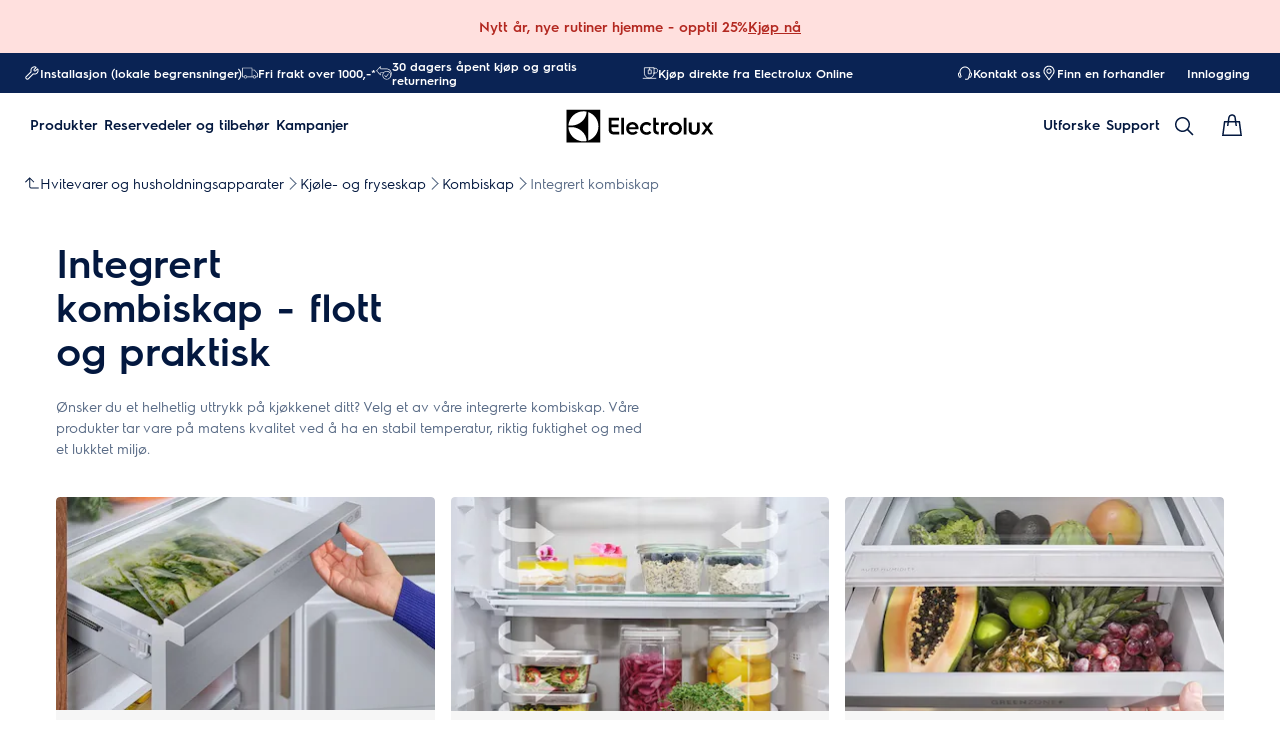

--- FILE ---
content_type: image/svg+xml
request_url: https://www.electrolux.no/siteassets/common-assets/02.-product-section/e.-cx-ladder/cx-ladder-v.1/cooling/icons/no-frost-icon.svg
body_size: 1923
content:
<?xml version="1.0" encoding="UTF-8"?>
<svg width="32px" height="32px" viewBox="0 0 32 32" version="1.1" xmlns="http://www.w3.org/2000/svg" xmlns:xlink="http://www.w3.org/1999/xlink">
    <title>no-frost-icon</title>
    <g id="Electrolux-Built-in" stroke="none" stroke-width="1" fill="none" fill-rule="evenodd">
        <g id="no-frost-icon">
            <path d="M16,0.644359553 C20.2403663,0.644359553 24.0792935,2.3630716 26.8581206,5.14189865 C29.6369215,7.92069959 31.3556404,11.7595946 31.3556404,16 C31.3556404,20.2402734 29.6368815,24.0792023 26.8580301,26.8580538 C24.0792108,29.636873 20.2403216,31.3556404 16,31.3556404 C11.7596784,31.3556404 7.92078919,29.636873 5.14196993,26.8580538 C2.36311845,24.0792023 0.644359553,20.2402734 0.644359553,16 C0.644359553,11.7595946 2.36307851,7.92069959 5.14187945,5.14189865 C7.9207065,2.3630716 11.7596337,0.644359553 16,0.644359553 Z" id="Stroke-1" stroke="#011E41" stroke-width="1.28871911"></path>
            <polygon id="Fill-3" fill="#011E41" points="16.6501404 22.1795973 19.1465734 26.7599678 18.0161826 27.3785387 18.0161826 27.3748567 15.9910526 23.6671131 13.9401482 27.3638108 12.8134395 26.737876 15.3614213 22.1464596 15.3651033 18.6964538 16.6538224 18.6964538"></polygon>
            <polygon id="Fill-5" fill="#011E41" points="15.3797947 9.81922449 12.8649514 5.23149005 13.9953422 4.61291911 16.0278363 8.31698078 18.0713766 4.61660108 19.1980853 5.23885399 16.6685138 9.81922449 16.6648318 13.302368 15.3761127 13.302368"></polygon>
            <polygon id="Fill-7" fill="#011E41" points="11.3222074 11.9105834 13.3031528 13.302368 11.0644636 13.302368 10.5821144 12.9636267 5.37937129 12.3929214 5.51928936 11.1115959 9.7241957 11.5718421 7.86475814 7.77573122 9.02092328 7.20870786 9.02460533 7.2160718"></polygon>
            <polygon id="Fill-9" fill="#011E41" points="26.4775441 20.87618 22.2763198 20.4085698 24.1283932 24.2046807 22.968546 24.7717041 20.6672619 20.0477367 18.7452294 18.6964538 20.9876007 18.6964538 21.4368113 19.0131032 26.6211442 19.5948544"></polygon>
            <polygon id="Fill-11" fill="#011E41" points="11.0607815 18.6964538 13.2994707 18.6964538 11.3774382 20.0477367 9.07615409 24.7717041 7.9163069 24.2046807 9.76838036 20.4085698 5.56715607 20.87618 5.42355594 19.5948544 5.427238 19.5948544 10.6115709 19.0131032"></polygon>
            <polygon id="Fill-13" fill="#011E41" points="26.6653289 12.3929214 21.4625857 12.9636267 20.9802366 13.302368 18.7415474 13.302368 20.7224928 11.9105834 23.0237769 7.20870786 24.179942 7.77573122 22.3241865 11.5718421 26.5254108 11.1115959"></polygon>
            <polygon id="Fill-15" fill="#011E41" points="3.55819027 14.0301829 6.04026327 16.2629295 6.04026327 14.1734116 6.8517881 14.1734116 6.8517881 18.0129697 4.3697151 15.7857462 4.3697151 17.8701093 3.55819027 17.8701093"></polygon>
            <path d="M9.25963087,17.1965297 C9.90141299,17.1965297 10.4051181,16.6766356 10.4051181,16.0297135 C10.4051181,15.3934691 9.90656786,14.8628973 9.25963087,14.8628973 C8.60753901,14.8628973 8.10862061,15.3879462 8.10862061,16.0297135 C8.10862061,16.6873133 8.60753901,17.1965297 9.25963087,17.1965297 M9.25963087,14.1150892 C10.3572513,14.1150892 11.2324757,14.9582603 11.2324757,16.0297135 C11.2324757,17.1063215 10.3572513,17.9439696 9.25963087,17.9439696 C8.1620104,17.9439696 7.28126294,17.1063215 7.28126294,16.0297135 C7.28126294,14.9582603 8.1620104,14.1150892 9.25963087,14.1150892" id="Fill-17" fill="#011E41"></path>
            <polygon id="Fill-19" fill="#011E41" points="13.1682055 14.1732643 15.6134579 14.1732643 15.6134579 14.9210724 13.99004 14.9210724 13.99004 15.6744034 15.4698578 15.6744034 15.4698578 16.4060108 13.99004 16.4060108 13.99004 17.869962 13.1682055 17.869962"></polygon>
            <path d="M17.5221245,15.9182603 C17.8402541,15.9182603 18.0471855,15.7168565 18.0471855,15.4038891 C18.0471855,15.1225866 17.8513002,14.9211828 17.590979,14.9211828 L16.8751876,14.9211828 L16.8751876,15.9182603 L17.5221245,15.9182603 Z M16.0585078,14.1733748 L17.6123349,14.1733748 C18.3016155,14.1733748 18.8745432,14.7035784 18.8745432,15.3932114 C18.8745432,15.8759176 18.6094353,16.2735704 18.2169282,16.4433092 L19.1186634,17.8700725 L18.1852626,17.8700725 L17.4216045,16.6450811 L17.4105583,16.6450811 L16.8751876,16.6450811 L16.8751876,17.8700725 L16.0585078,17.8700725 L16.0585078,14.1733748 Z" id="Fill-21" fill="#011E41"></path>
            <path d="M21.1552814,17.1965297 C21.7966954,17.1965297 22.3007686,16.6766356 22.3007686,16.0297135 C22.3007686,15.3934691 21.8022184,14.8628973 21.1552814,14.8628973 C20.5028214,14.8628973 20.0042712,15.3879462 20.0042712,16.0297135 C20.0042712,16.6873133 20.5028214,17.1965297 21.1552814,17.1965297 M21.1552814,14.1150892 C22.2529019,14.1150892 23.1281263,14.9582603 23.1281263,16.0297135 C23.1281263,17.1063215 22.2529019,17.9439696 21.1552814,17.9439696 C20.0572928,17.9439696 19.1769135,17.1063215 19.1769135,16.0297135 C19.1769135,14.9582603 20.0572928,14.1150892 21.1552814,14.1150892" id="Fill-23" fill="#011E41"></path>
            <path d="M23.8384314,16.6978069 C24.0136972,16.9897871 24.3369816,17.1856679 24.7666774,17.1856679 C25.1698624,17.1856679 25.3130943,17.0000967 25.3130943,16.8252031 C25.3130943,16.5015579 24.8940765,16.4220274 24.3796935,16.2309331 C23.8491094,16.0402071 23.4886363,15.7541181 23.4886363,15.1598481 C23.4886363,14.4967253 24.0667188,14.1149051 24.7243338,14.1149051 C25.34476,14.1149051 25.7321121,14.4065171 25.9548764,14.7194845 L25.4084595,15.1388609 C25.2759056,14.9691221 25.0638192,14.8520354 24.7456897,14.8520354 C24.4699038,14.8520354 24.3001611,14.9794316 24.3001611,15.1491704 C24.3001611,15.4569831 24.5917798,15.4672926 25.1963732,15.7007295 C25.8646661,15.9551536 26.1349289,16.2684892 26.1349289,16.7983247 C26.1349289,17.451138 25.7004464,17.9283213 24.7615225,17.9283213 C23.9606757,17.9283213 23.4672803,17.5571787 23.2393612,17.1116603 L23.8384314,16.6978069 Z" id="Fill-25" fill="#011E41"></path>
            <polygon id="Fill-27" fill="#011E41" points="27.1479726 14.9211828 26.1453491 14.9211828 26.1453491 14.1733748 28.9565978 14.1733748 28.9565978 14.9211828 27.9698072 14.9211828 27.9698072 17.8700725 27.1479726 17.8700725"></polygon>
        </g>
    </g>
</svg>

--- FILE ---
content_type: application/x-javascript
request_url: https://t1-mfe.eluxcdn.com/mfe/pdp/1.39.0.0/_next/static/chunks/remoteEntry.js?1769391480090
body_size: 12942
content:
!function(){"use strict";var e,n,t,r,u,o,c,f,i,a,d,s,l,h,b,m,p,g,y,v,_,w,x,k,j,E,L,S,P,C,O,T,B,A,M,$,R,D,K,H,G,I,q={77983:function(e,n,t){var r={"./noop":function(){return t.e(3810).then(function(){return function(){return t(43810)}})},"./pages-map":function(){return t.e(3710).then(function(){return function(){return t(43710)}})},"./pages-map-v2":function(){return t.e(6827).then(function(){return function(){return t(16827)}})},"./pages/index":function(){return t.e(2110).then(function(){return function(){return t(2110)}})},"./PDPContainer":function(){return t.e(6831).then(function(){return function(){return t(6831)}})},"./TopArea":function(){return t.e(5652).then(function(){return function(){return t(75652)}})},"./TechnicalSpecifications":function(){return t.e(4378).then(function(){return function(){return t(54378)}})},"./ProductDescription":function(){return t.e(4643).then(function(){return function(){return t(44643)}})},"./VideoGallery":function(){return t.e(2836).then(function(){return function(){return t(42836)}})},"./ProductBenefits":function(){return t.e(7720).then(function(){return function(){return t(77720)}})},"./TopModuleArea":function(){return t.e(9792).then(function(){return function(){return t(99792)}})},"./MiddleModuleArea":function(){return t.e(9792).then(function(){return function(){return t(99792)}})},"./BottomModuleArea":function(){return t.e(9792).then(function(){return function(){return t(99792)}})},"./SupportModule":function(){return t.e(7163).then(function(){return function(){return t(87163)}})},"./ReviewSection":function(){return t.e(474).then(function(){return function(){return t(474)}})},"./StickyNavigation":function(){return t.e(652).then(function(){return function(){return t(20652)}})},"./Accessories":function(){return t.e(6885).then(function(){return function(){return t(36885)}})},"./SharedPromotionArea":function(){return t.e(4735).then(function(){return function(){return t(1475)}})},"./WishlistToastMessage":function(){return t.e(9942).then(function(){return function(){return t(39942)}})},"./RatingsAndReviews":function(){return t.e(474).then(function(){return function(){return t(474)}})},"./AddToCart":function(){return t.e(38).then(function(){return function(){return t(80038)}})},"./OnlineReseller":function(){return t.e(8077).then(function(){return function(){return t(8077)}})},"./AwardsBlock":function(){return t.e(8016).then(function(){return function(){return t(28016)}})},"./KlarnaMessage":function(){return t.e(628).then(function(){return function(){return t(50628)}})},"./PaypalMessage":function(){return t.e(9926).then(function(){return function(){return t(79926)}})},"./ColorSwatches":function(){return t.e(2010).then(function(){return function(){return t(84071)}})},"./PriceNonD2C":function(){return t.e(6446).then(function(){return function(){return t(16446)}})},"./NotifyMe":function(){return t.e(1674).then(function(){return function(){return t(21674)}})},"./NotifyMeModal":function(){return t.e(2474).then(function(){return function(){return t(22474)}})},"./D2CProductStockPrice":function(){return t.e(4957).then(function(){return function(){return t(24957)}})},"./SoftBundlesDrawer":function(){return t.e(2694).then(function(){return function(){return t(72694)}})},"./WeeeTax":function(){return t.e(1769).then(function(){return function(){return t(81769)}})},"./RatingScale":function(){return t.e(937).then(function(){return function(){return t(30937)}})},"./EnergyLabel":function(){return t.e(1049).then(function(){return function(){return t(81049)}})},"./DisclaimerTextBlockWrapper":function(){return t.e(5577).then(function(){return function(){return t(65577)}})},"./HighlightedProduct":function(){return t.e(7336).then(function(){return function(){return t(57336)}})},"./StoreLocatorOverlay":function(){return t.e(683).then(function(){return function(){return t(80683)}})},"./StockLevel":function(){return t.e(2593).then(function(){return function(){return t(72593)}})},"./SupportBoxContent":function(){return t.e(5486).then(function(){return function(){return t(45486)}})},"./KnowledgeManagementSearch":function(){return t.e(3221).then(function(){return function(){return t(3221)}})},"./ReviewForm":function(){return t.e(6840).then(function(){return function(){return t(96840)}})},"./Review":function(){return t.e(5765).then(function(){return function(){return t(5765)}})},"./FeedbacktButtons":function(){return t.e(8232).then(function(){return function(){return t(98232)}})},"./SoftBundles":function(){return t.e(97).then(function(){return function(){return t(70097)}})},"./TopBundlesBanner":function(){return t.e(6435).then(function(){return function(){return t(86435)}})},"./ProductCarouselVariants":function(){return t.e(8032).then(function(){return function(){return t(98032)}})},"./SoftBundlesModal":function(){return t.e(7543).then(function(){return function(){return t(97543)}})},"./SoftBundlesDrawerBody":function(){return t.e(1399).then(function(){return function(){return t(11399)}})},"./SoftBundlesDrawerFooter":function(){return t.e(7638).then(function(){return function(){return t(47638)}})},"./PDPDrawer":function(){return t.e(8249).then(function(){return function(){return t(48249)}})},"./ReviewsContainer":function(){return t.e(4184).then(function(){return function(){return t(4184)}})}},u=function(e,n){return t.R=n,n=t.o(r,e)?r[e]():Promise.resolve().then(function(){throw Error('Module "'+e+'" does not exist in container.')}),t.R=void 0,n},o=function(e,n){if(t.S){var r="default",u=t.S[r];if(u&&u!==e)throw Error("Container initialization failed as it has already been initialized with a different share scope");return t.S[r]=e,t.I(r,n)}};t.d(n,{get:function(){return u},init:function(){return o}})},43662:function(e,n,t){Object.defineProperty(n,"__esModule",{value:!0});let r={};try{r={SHELL:"internal /home/vsts/work/r1/a/t1rearc-mfe-pdp/node_modules/@module-federation/nextjs-mf/src/default-delegate.js?remote=SHELL@https://t1-appshell.eluxcdn.com/_next/static/chunks/remoteEntry.js",BASKET:"internal /home/vsts/work/r1/a/t1rearc-mfe-pdp/node_modules/@module-federation/nextjs-mf/src/default-delegate.js?remote=BASKET@https://t1-mfe.eluxcdn.com/mfe/basket/1.41.0.0/_next/static/chunks/remoteEntry.js",GLOBAL:"internal /home/vsts/work/r1/a/t1rearc-mfe-pdp/node_modules/@module-federation/nextjs-mf/src/default-delegate.js?remote=GLOBAL@https://t1-mfe.eluxcdn.com/mfe/global/1.32.0.0/_next/static/chunks/remoteEntry.js"}}catch(e){}let u=r,o=e=>{let n=e.indexOf("@");if(n<=0||n===e.length-1)throw Error(`Invalid request "${e}"`);return[e.substring(n+1),e.substring(0,n)]},c=e=>{let n;let r=f(),u="string"==typeof e?r[e]:e;if(u.asyncContainer)n="function"==typeof u.asyncContainer.then?u.asyncContainer:u.asyncContainer();else{let e=u.global,r=u.uniqueKey?u.uniqueKey:e,o=Error();globalThis.__remote_scope__||(globalThis.__remote_scope__={_config:{}});let c="undefined"!=typeof window?window:globalThis.__remote_scope__;if("undefined"==typeof window)c._config[r]=u.url;else if(c.remoteLoading||(c.remoteLoading={}),c.remoteLoading[r])return c.remoteLoading[r];n=new Promise(function(n,f){function i(){let t=c[e];return n(t)}if(void 0!==c[e])return i();t.l(u.url,function(n){if(void 0!==c[e])return i();let t=n&&("load"===n.type?"missing":n.type),r=n&&n.target&&n.target.src;o.message="Loading script failed.\n("+t+": "+r+" or global var "+e+")",o.name="ScriptExternalLoadError",o.type=t,o.request=r,f(o)},r)}).catch(function(e){return console.error("container is offline, returning fake remote"),console.error(e),{fake:!0,get:e=>(console.warn("faking",e,"module on, its offline"),Promise.resolve(()=>({__esModule:!0,default:()=>null}))),init:()=>{}}}),"undefined"!=typeof window&&(c.remoteLoading[r]=n)}return n},f=()=>{try{let e=Object.entries(u).reduce(function(e,n){let[t,r]=n;if("object"==typeof r&&"function"==typeof r.then)e[t]={asyncContainer:r};else if("function"==typeof r)e[t]={asyncContainer:r};else if("string"==typeof r&&r.startsWith("internal ")){let[n,u]=r.replace("internal ","").split("?");if(u){let n=new URLSearchParams(u).get("remote");if(n){let[r,u]=o(n);e[t]={global:u,url:r}}}}else if("string"==typeof r){let[n,u]=o(r);e[t]={global:u,url:n}}else throw console.warn("remotes process",{SHELL:"internal /home/vsts/work/r1/a/t1rearc-mfe-pdp/node_modules/@module-federation/nextjs-mf/src/default-delegate.js?remote=SHELL@https://t1-appshell.eluxcdn.com/_next/static/chunks/remoteEntry.js",BASKET:"internal /home/vsts/work/r1/a/t1rearc-mfe-pdp/node_modules/@module-federation/nextjs-mf/src/default-delegate.js?remote=BASKET@https://t1-mfe.eluxcdn.com/mfe/basket/1.41.0.0/_next/static/chunks/remoteEntry.js",GLOBAL:"internal /home/vsts/work/r1/a/t1rearc-mfe-pdp/node_modules/@module-federation/nextjs-mf/src/default-delegate.js?remote=GLOBAL@https://t1-mfe.eluxcdn.com/mfe/global/1.32.0.0/_next/static/chunks/remoteEntry.js"}),Error(`[mf] Invalid value received for runtime_remote "${t}"`);return e},{});return e}catch(e){console.warn("Unable to retrieve runtime remotes: ",e)}return{}},i=async e=>c(e).then(e=>e).then(n=>"undefined"!=typeof window?n:Object.hasOwnProperty.call(e,"globalThis")?{get:function(t){return n.get(t).then(n=>{let r=n(),u={__esModule:r.__esModule};for(let n in r)"function"==typeof r[n]?Object.defineProperty(u,n,{get:function(){return function(){return globalThis.usedChunks&&globalThis.usedChunks.add(`${e.global}->${t}`),r[n](...arguments)}},enumerable:!0}):Object.defineProperty(u,n,{get:()=>(globalThis.usedChunks&&globalThis.usedChunks.add(`${e.global}->${t}`),r[n]),enumerable:!0});return r.then?Promise.resolve(()=>u):()=>u})},init:n.init}:n);e.exports=new Promise(async(e,n)=>{let t=new URLSearchParams("?remote=BASKET@https://t1-mfe.eluxcdn.com/mfe/basket/1.41.0.0/_next/static/chunks/remoteEntry.js").get("remote"),[r,u]=t.split("@");i({global:r,url:u+"?"+Date.now()}).then(n=>{e(n)}).catch(e=>n(e))})},53804:function(e,n,t){Object.defineProperty(n,"__esModule",{value:!0});let r={};try{r={SHELL:"internal /home/vsts/work/r1/a/t1rearc-mfe-pdp/node_modules/@module-federation/nextjs-mf/src/default-delegate.js?remote=SHELL@https://t1-appshell.eluxcdn.com/_next/static/chunks/remoteEntry.js",BASKET:"internal /home/vsts/work/r1/a/t1rearc-mfe-pdp/node_modules/@module-federation/nextjs-mf/src/default-delegate.js?remote=BASKET@https://t1-mfe.eluxcdn.com/mfe/basket/1.41.0.0/_next/static/chunks/remoteEntry.js",GLOBAL:"internal /home/vsts/work/r1/a/t1rearc-mfe-pdp/node_modules/@module-federation/nextjs-mf/src/default-delegate.js?remote=GLOBAL@https://t1-mfe.eluxcdn.com/mfe/global/1.32.0.0/_next/static/chunks/remoteEntry.js"}}catch(e){}let u=r,o=e=>{let n=e.indexOf("@");if(n<=0||n===e.length-1)throw Error(`Invalid request "${e}"`);return[e.substring(n+1),e.substring(0,n)]},c=e=>{let n;let r=f(),u="string"==typeof e?r[e]:e;if(u.asyncContainer)n="function"==typeof u.asyncContainer.then?u.asyncContainer:u.asyncContainer();else{let e=u.global,r=u.uniqueKey?u.uniqueKey:e,o=Error();globalThis.__remote_scope__||(globalThis.__remote_scope__={_config:{}});let c="undefined"!=typeof window?window:globalThis.__remote_scope__;if("undefined"==typeof window)c._config[r]=u.url;else if(c.remoteLoading||(c.remoteLoading={}),c.remoteLoading[r])return c.remoteLoading[r];n=new Promise(function(n,f){function i(){let t=c[e];return n(t)}if(void 0!==c[e])return i();t.l(u.url,function(n){if(void 0!==c[e])return i();let t=n&&("load"===n.type?"missing":n.type),r=n&&n.target&&n.target.src;o.message="Loading script failed.\n("+t+": "+r+" or global var "+e+")",o.name="ScriptExternalLoadError",o.type=t,o.request=r,f(o)},r)}).catch(function(e){return console.error("container is offline, returning fake remote"),console.error(e),{fake:!0,get:e=>(console.warn("faking",e,"module on, its offline"),Promise.resolve(()=>({__esModule:!0,default:()=>null}))),init:()=>{}}}),"undefined"!=typeof window&&(c.remoteLoading[r]=n)}return n},f=()=>{try{let e=Object.entries(u).reduce(function(e,n){let[t,r]=n;if("object"==typeof r&&"function"==typeof r.then)e[t]={asyncContainer:r};else if("function"==typeof r)e[t]={asyncContainer:r};else if("string"==typeof r&&r.startsWith("internal ")){let[n,u]=r.replace("internal ","").split("?");if(u){let n=new URLSearchParams(u).get("remote");if(n){let[r,u]=o(n);e[t]={global:u,url:r}}}}else if("string"==typeof r){let[n,u]=o(r);e[t]={global:u,url:n}}else throw console.warn("remotes process",{SHELL:"internal /home/vsts/work/r1/a/t1rearc-mfe-pdp/node_modules/@module-federation/nextjs-mf/src/default-delegate.js?remote=SHELL@https://t1-appshell.eluxcdn.com/_next/static/chunks/remoteEntry.js",BASKET:"internal /home/vsts/work/r1/a/t1rearc-mfe-pdp/node_modules/@module-federation/nextjs-mf/src/default-delegate.js?remote=BASKET@https://t1-mfe.eluxcdn.com/mfe/basket/1.41.0.0/_next/static/chunks/remoteEntry.js",GLOBAL:"internal /home/vsts/work/r1/a/t1rearc-mfe-pdp/node_modules/@module-federation/nextjs-mf/src/default-delegate.js?remote=GLOBAL@https://t1-mfe.eluxcdn.com/mfe/global/1.32.0.0/_next/static/chunks/remoteEntry.js"}),Error(`[mf] Invalid value received for runtime_remote "${t}"`);return e},{});return e}catch(e){console.warn("Unable to retrieve runtime remotes: ",e)}return{}},i=async e=>c(e).then(e=>e).then(n=>"undefined"!=typeof window?n:Object.hasOwnProperty.call(e,"globalThis")?{get:function(t){return n.get(t).then(n=>{let r=n(),u={__esModule:r.__esModule};for(let n in r)"function"==typeof r[n]?Object.defineProperty(u,n,{get:function(){return function(){return globalThis.usedChunks&&globalThis.usedChunks.add(`${e.global}->${t}`),r[n](...arguments)}},enumerable:!0}):Object.defineProperty(u,n,{get:()=>(globalThis.usedChunks&&globalThis.usedChunks.add(`${e.global}->${t}`),r[n]),enumerable:!0});return r.then?Promise.resolve(()=>u):()=>u})},init:n.init}:n);e.exports=new Promise(async(e,n)=>{let t=new URLSearchParams("?remote=GLOBAL@https://t1-mfe.eluxcdn.com/mfe/global/1.32.0.0/_next/static/chunks/remoteEntry.js").get("remote"),[r,u]=t.split("@");i({global:r,url:u+"?"+Date.now()}).then(n=>{e(n)}).catch(e=>n(e))})},34982:function(e,n,t){Object.defineProperty(n,"__esModule",{value:!0});let r={};try{r={SHELL:"internal /home/vsts/work/r1/a/t1rearc-mfe-pdp/node_modules/@module-federation/nextjs-mf/src/default-delegate.js?remote=SHELL@https://t1-appshell.eluxcdn.com/_next/static/chunks/remoteEntry.js",BASKET:"internal /home/vsts/work/r1/a/t1rearc-mfe-pdp/node_modules/@module-federation/nextjs-mf/src/default-delegate.js?remote=BASKET@https://t1-mfe.eluxcdn.com/mfe/basket/1.41.0.0/_next/static/chunks/remoteEntry.js",GLOBAL:"internal /home/vsts/work/r1/a/t1rearc-mfe-pdp/node_modules/@module-federation/nextjs-mf/src/default-delegate.js?remote=GLOBAL@https://t1-mfe.eluxcdn.com/mfe/global/1.32.0.0/_next/static/chunks/remoteEntry.js"}}catch(e){}let u=r,o=e=>{let n=e.indexOf("@");if(n<=0||n===e.length-1)throw Error(`Invalid request "${e}"`);return[e.substring(n+1),e.substring(0,n)]},c=e=>{let n;let r=f(),u="string"==typeof e?r[e]:e;if(u.asyncContainer)n="function"==typeof u.asyncContainer.then?u.asyncContainer:u.asyncContainer();else{let e=u.global,r=u.uniqueKey?u.uniqueKey:e,o=Error();globalThis.__remote_scope__||(globalThis.__remote_scope__={_config:{}});let c="undefined"!=typeof window?window:globalThis.__remote_scope__;if("undefined"==typeof window)c._config[r]=u.url;else if(c.remoteLoading||(c.remoteLoading={}),c.remoteLoading[r])return c.remoteLoading[r];n=new Promise(function(n,f){function i(){let t=c[e];return n(t)}if(void 0!==c[e])return i();t.l(u.url,function(n){if(void 0!==c[e])return i();let t=n&&("load"===n.type?"missing":n.type),r=n&&n.target&&n.target.src;o.message="Loading script failed.\n("+t+": "+r+" or global var "+e+")",o.name="ScriptExternalLoadError",o.type=t,o.request=r,f(o)},r)}).catch(function(e){return console.error("container is offline, returning fake remote"),console.error(e),{fake:!0,get:e=>(console.warn("faking",e,"module on, its offline"),Promise.resolve(()=>({__esModule:!0,default:()=>null}))),init:()=>{}}}),"undefined"!=typeof window&&(c.remoteLoading[r]=n)}return n},f=()=>{try{let e=Object.entries(u).reduce(function(e,n){let[t,r]=n;if("object"==typeof r&&"function"==typeof r.then)e[t]={asyncContainer:r};else if("function"==typeof r)e[t]={asyncContainer:r};else if("string"==typeof r&&r.startsWith("internal ")){let[n,u]=r.replace("internal ","").split("?");if(u){let n=new URLSearchParams(u).get("remote");if(n){let[r,u]=o(n);e[t]={global:u,url:r}}}}else if("string"==typeof r){let[n,u]=o(r);e[t]={global:u,url:n}}else throw console.warn("remotes process",{SHELL:"internal /home/vsts/work/r1/a/t1rearc-mfe-pdp/node_modules/@module-federation/nextjs-mf/src/default-delegate.js?remote=SHELL@https://t1-appshell.eluxcdn.com/_next/static/chunks/remoteEntry.js",BASKET:"internal /home/vsts/work/r1/a/t1rearc-mfe-pdp/node_modules/@module-federation/nextjs-mf/src/default-delegate.js?remote=BASKET@https://t1-mfe.eluxcdn.com/mfe/basket/1.41.0.0/_next/static/chunks/remoteEntry.js",GLOBAL:"internal /home/vsts/work/r1/a/t1rearc-mfe-pdp/node_modules/@module-federation/nextjs-mf/src/default-delegate.js?remote=GLOBAL@https://t1-mfe.eluxcdn.com/mfe/global/1.32.0.0/_next/static/chunks/remoteEntry.js"}),Error(`[mf] Invalid value received for runtime_remote "${t}"`);return e},{});return e}catch(e){console.warn("Unable to retrieve runtime remotes: ",e)}return{}},i=async e=>c(e).then(e=>e).then(n=>"undefined"!=typeof window?n:Object.hasOwnProperty.call(e,"globalThis")?{get:function(t){return n.get(t).then(n=>{let r=n(),u={__esModule:r.__esModule};for(let n in r)"function"==typeof r[n]?Object.defineProperty(u,n,{get:function(){return function(){return globalThis.usedChunks&&globalThis.usedChunks.add(`${e.global}->${t}`),r[n](...arguments)}},enumerable:!0}):Object.defineProperty(u,n,{get:()=>(globalThis.usedChunks&&globalThis.usedChunks.add(`${e.global}->${t}`),r[n]),enumerable:!0});return r.then?Promise.resolve(()=>u):()=>u})},init:n.init}:n);e.exports=new Promise(async(e,n)=>{let t=new URLSearchParams("?remote=SHELL@https://t1-appshell.eluxcdn.com/_next/static/chunks/remoteEntry.js").get("remote"),[r,u]=t.split("@");i({global:r,url:u+"?"+Date.now()}).then(n=>{e(n)}).catch(e=>n(e))})}},N={};function U(e){var n=N[e];if(void 0!==n)return n.exports;var t=N[e]={id:e,exports:{}},r=!0;try{q[e].call(t.exports,t,t.exports,U),r=!1}finally{r&&delete N[e]}return t.exports}U.m=q,U.c=N,e=[],U.O=function(n,t,r,u){if(t){u=u||0;for(var o=e.length;o>0&&e[o-1][2]>u;o--)e[o]=e[o-1];e[o]=[t,r,u];return}for(var c=1/0,o=0;o<e.length;o++){for(var t=e[o][0],r=e[o][1],u=e[o][2],f=!0,i=0;i<t.length;i++)c>=u&&Object.keys(U.O).every(function(e){return U.O[e](t[i])})?t.splice(i--,1):(f=!1,u<c&&(c=u));if(f){e.splice(o--,1);var a=r();void 0!==a&&(n=a)}}return n},U.n=function(e){var n=e&&e.__esModule?function(){return e.default}:function(){return e};return U.d(n,{a:n}),n},t=Object.getPrototypeOf?function(e){return Object.getPrototypeOf(e)}:function(e){return e.__proto__},U.t=function(e,r){if(1&r&&(e=this(e)),8&r||"object"==typeof e&&e&&(4&r&&e.__esModule||16&r&&"function"==typeof e.then))return e;var u=Object.create(null);U.r(u);var o={};n=n||[null,t({}),t([]),t(t)];for(var c=2&r&&e;"object"==typeof c&&!~n.indexOf(c);c=t(c))Object.getOwnPropertyNames(c).forEach(function(n){o[n]=function(){return e[n]}});return o.default=function(){return e},U.d(u,o),u},U.d=function(e,n){for(var t in n)U.o(n,t)&&!U.o(e,t)&&Object.defineProperty(e,t,{enumerable:!0,get:n[t]})},U.f={},U.e=function(e){return Promise.all(Object.keys(U.f).reduce(function(n,t){return U.f[t](e,n),n},[]))},U.u=function(e){return"static/chunks/"+e+"."+({38:"a33659767367f412",62:"209699415d981b99",97:"84180d6e553d5136",103:"8e74d120b9337daa",248:"a5c513419c2ee054",309:"ea5e5780d5e52d48",474:"e15f4b5f47c564de",554:"7ad78140a171f42e",628:"fb24387e4024b473",652:"4c5270c1cbc83752",683:"0c3f83cc68dd9e2b",937:"d98c093f36a35a27",993:"9827125ca1ed9ffb",1044:"dede5c3b58a89e09",1049:"4c9ae5559684031e",1142:"4d84bb8aa9d94371",1166:"e9eb51078cf941eb",1269:"5e2abc74af7a3351",1304:"52deecd4e9ae641f",1393:"d12c0f6cb0dc199f",1399:"d8312e0889911d11",1433:"34e5a82520ab0018",1475:"f9334a400cc7a9e2",1596:"d7321dced715b5fc",1627:"64cc73d830e7a99c",1674:"eff3c74ed169c498",1702:"a439e2d59b159a8b",1769:"4335edc76ea5f06e",1809:"a33f6a5c4db6ac3f",1831:"1048084858617963",1845:"8e9e551e4ddd66d9",1861:"5cf9ed700bde4f94",1934:"32ebd861383dc2cb",2010:"b6b81d6eecdcc27d",2015:"53c6e5e337b98629",2024:"c863ef1c63657d57",2046:"619b419d106e3fef",2110:"d57436c3a5911883",2260:"b02e0ff53e8110ba",2313:"4bfb701848cd26ad",2365:"ad49fb167bc02e31",2383:"32c6807bc6876777",2474:"bd32cdc87ff59f62",2493:"0d98f46812befd56",2509:"9ab4afb9a0732093",2593:"0f3e37ec39746259",2694:"1d011cb7c0ae3004",2703:"2d0ac78e6ae98c36",2771:"60eb8fd5c0c505aa",2779:"da6d2b69c25fdb95",2836:"11ca8c2377cf75f5",2850:"cc76e12b8877abee",2876:"8a3ae7d0bb7d54ca",2986:"8ed9ba0655bab2de",3017:"cc46b6f6ca8d6455",3038:"697ff9823b0dd227",3064:"0faf0bbeb338345c",3096:"c18307f404241e59",3117:"2f546fcf944caf18",3221:"6e705df96c53cfcd",3329:"31094f7343f3e150",3346:"713d642a1123ece3",3413:"325d8c7ee38f0aba",3452:"af2cb4ba08de53bb",3480:"9c3739e5427d95f0",3511:"9125e4faa90d588d",3710:"ae8b1dac35e8fdba",3769:"db2985af8af10352",3810:"46328881335b0d4e",3936:"8fa5ed0e64b758fb",4017:"4287dd193df5fa26",4027:"60d0706f6837d0af",4071:"e3c8539b0fee1e70",4072:"e13b3f29f69198e9",4137:"acec544d55388ed7",4174:"25362f97d8a7655f",4184:"cb371a9c18cad69d",4277:"4743b5984424ad73",4288:"4a8b59fa8db8cb6d",4298:"9f763793acb3ad9e",4317:"1f49237b331111d3",4378:"140da0bf3b5483df",4383:"094096f4762f6fb2",4388:"8c7b1489d2240103",4406:"326b1481e03d2497",4432:"133c54c5ba18a842",4469:"7fefa168327cd23a",4474:"2216f6dc16bf2676",4480:"53781d02874ecff0",4496:"bc11a8e0354e277b",4539:"6aeeffdc201359e9",4643:"6192dd33457d8f37",4694:"b155a2740a5326dc",4701:"28177815ada21d56",4735:"f33128b289abe7f4",4809:"047de34e15d9251e",4814:"abebeff37ae575f4",4957:"3aafd1aec3fa0c85",5057:"08dedab0ceecf8cd",5138:"562e77f9f082e950",5152:"c65653e7c55c29bc",5304:"22a1369df5eb704e",5340:"ac544af7352ea768",5367:"0da563ffa4ffba95",5390:"a20f68a58cc56955",5391:"e42b65f2132cb57c",5440:"c6c1246da4b1cf94",5454:"a6e5372af4ee15af",5480:"649cf6095708c040",5486:"0a6081771d85fead",5519:"c48c5e19bed6cb04",5526:"c6a52c3bf9fd5ff7",5552:"47de502907ccf0ea",5577:"375498709ef1e859",5633:"1d02efda6c931052",5652:"f3a61fd85fc7b8df",5675:"24c4a3b519447853",5687:"cb7972985d8361c0",5764:"cf1947278ebd13eb",5765:"9d38da1805dee364",5893:"3e326c6ba30c5678",5989:"4e9b94954b2b2933",6092:"ed91bc25987618f9",6208:"bc48a6cc3cb19f0d",6247:"bde6483201071cf1",6366:"2f20f0e403e229ba",6374:"5a8cd23728541de4",6435:"7869086711ed5c48",6446:"0f642bdae701f6a0",6594:"90d5f9f169032277",6609:"9c94d0160c98001b",6682:"2ccdf0934c72960b",6754:"de0a04b1393e9d9d",6827:"02f233ba66367fbb",6831:"85365d1d21bd45fe",6840:"ed6aed37ae9d14f2",6865:"fda595f918d9f57e",6877:"5471aab6fffcfe5c",6880:"fe24adf0188cbe1d",6885:"871e2715a45dc7c0",7143:"e017457a77af21a6",7160:"79afe400e259aa11",7163:"55e5c5b5f5da94b1",7189:"bb0f0a9a27d098f1",7195:"353d8f0aacfc168b",7336:"ba1d1ebcdcf440f0",7543:"ab5ffcaa0a9c6efc",7578:"1a44f8beec12608e",7600:"a5ff80bf39d6ae0d",7638:"44763998bcaf2d70",7687:"e7b6c96a73c40b7e",7720:"1dc5cd5ec1bf524d",7738:"168644bc4db4a88d",7769:"813fb570d17b4e7c",7929:"21b7cead8fab1fce",8016:"5c16a9a5e5f50235",8032:"9954258a40150a0f",8050:"dce8b15537e2d943",8077:"e757c6bf91e40ff7",8105:"5f28ed79a1fb8590",8232:"6fbd4ca6edabbaaf",8245:"7204084a801d5e81",8249:"b38bc56aea66f648",8295:"ae385a97f6d6d493",8322:"e30f3fbc2da7c19e",8367:"26b78da55d580f7c",8415:"a8feba1bac264152",8540:"b1a692d44b062ccd",8658:"ed665d1cdcb93779",8788:"24b10f2ca052099f",8822:"b605788589dd8ee3",8862:"453ad63f02792c3c",8942:"6b8fcc569fd668a0",9008:"9e900da35d0470af",9010:"cb4e1e188b91eb5b",9138:"fb73224dbb0edc6a",9246:"19c4936de8ef6555",9260:"e099a81299a6ee8b",9308:"9c80809c3cb79a6d",9313:"c4d960300fa97806",9340:"e0971994ebfc8b48",9410:"25fdd425138f97a3",9414:"ec3157adc3139471",9468:"69422f758213540e",9480:"a9174675db7dda43",9633:"51243efa2832ca11",9707:"ca8e815b747405fb",9719:"3b8ee3db04b73252",9754:"e29791e7789dc21e",9792:"9cc1b9138698658b",9916:"e7af8b34eb841b47",9926:"da52d1fcce21e702",9941:"aa7a858149e81af3",9942:"62e36d3c4ae45736"})[e]+".js"},U.miniCssF=function(e){return"static/css/"+({97:"0790704c5421a611",103:"9e4c2567bcea670e",248:"c06faa62d057403a",474:"7025caa65d953fd5",554:"a66023c4133e63fe",683:"eec978c3d2ca8271",993:"bd6548a5c5add0e9",1044:"b73157c3e9bfa90e",1142:"f5e6662ea617f9ed",1399:"a66023c4133e63fe",1433:"8eb5116fff46094c",1596:"ec39780ef7061f8a",1674:"6cc5c33fa9213ec0",1845:"81341287ff3bbe50",1861:"de50bbd383d975b3",1934:"eed7a0c05bf4a4f5",2046:"1169acd86af67e1d",2260:"e804b17002c815c3",2365:"0a3a117673c5d3c8",2474:"de50bbd383d975b3",2694:"ec39780ef7061f8a",2771:"513fc4140a693792",2836:"a61e71a9c47ca78e",2876:"d31c77b59ac750cd",2986:"ed12e0542c5ece8e",3038:"6cc5c33fa9213ec0",3117:"8784aa7c6208aaec",3221:"5adae215122b023c",3346:"ec39780ef7061f8a",3480:"b1c9a2c592c91e52",3511:"7025caa65d953fd5",3769:"b7918a3ae20b3368",3936:"ea154f7300d2e967",4017:"1434d3be5c9b4b6e",4072:"c06faa62d057403a",4174:"a66023c4133e63fe",4317:"81e6d37f14c118ca",4378:"45fde5faf9a33507",4406:"dd57ae916c81c26a",4432:"97f09050e1590bd5",4469:"df6ef4e6a0ebbf99",4474:"7bce03a096a8de03",4643:"aeea220a2557f420",4694:"45fde5faf9a33507",4957:"cca9ffde3b64a253",5057:"4c9d9469708cfab0",5138:"ea48a777cfb963a8",5304:"9e4c2567bcea670e",5486:"4ee9f0aaf5354785",5519:"e804b17002c815c3",5552:"1cbf7aa76611c163",5652:"2554d0a0fc9a2d39",5675:"4c9d9469708cfab0",5687:"6ae355fbb0f2b1bb",5765:"df6ef4e6a0ebbf99",5989:"ad4c9cf54e1cd346",6092:"23eaaffa755754c7",6208:"9a52354c38e78a57",6247:"e64d976ca3fa0a26",6366:"c06faa62d057403a",6435:"f5e6662ea617f9ed",6831:"2554d0a0fc9a2d39",6840:"86e88f5b3bfed319",6865:"ec6a4e28297c1771",6885:"90a225133221c36e",7160:"1a37b44c418aafed",7163:"1a37b44c418aafed",7189:"90a225133221c36e",7543:"b73157c3e9bfa90e",7638:"9e4c2567bcea670e",7720:"dd57ae916c81c26a",7769:"c508b558602ba765",7929:"c508b558602ba765",8016:"4fb9559a905f1624",8032:"ad4c9cf54e1cd346",8050:"d72c9323fdf561e4",8077:"1cbf7aa76611c163",8105:"d31c77b59ac750cd",8232:"b1c9a2c592c91e52",8322:"1ccca5848bef5e88",8415:"eec978c3d2ca8271",8540:"920de78809e29183",8658:"36e90bf44b9ae93d",8788:"532418c4d4e3595e",8862:"76e27ff973d28575",9010:"3a5b26fc2562fe6c",9313:"a61e71a9c47ca78e",9414:"b73157c3e9bfa90e",9468:"e92b0968c6c5d6d1",9707:"12601beb06143bd4",9792:"76e27ff973d28575",9916:"d060de63c2e5ff9a"})[e]+".css"},U.g=function(){if("object"==typeof globalThis)return globalThis;try{return this||Function("return this")()}catch(e){if("object"==typeof window)return window}}(),U.o=function(e,n){return Object.prototype.hasOwnProperty.call(e,n)},r={},u="PDP:",U.l=function(e,n,t,o){if(r[e]){r[e].push(n);return}if(void 0!==t)for(var c,f,i=document.getElementsByTagName("script"),a=0;a<i.length;a++){var d=i[a];if(d.getAttribute("src")==e||d.getAttribute("data-webpack")==u+t){c=d;break}}c||(f=!0,(c=document.createElement("script")).charset="utf-8",c.timeout=120,U.nc&&c.setAttribute("nonce",U.nc),c.setAttribute("data-webpack",u+t),c.src=U.tu(e)),r[e]=[n];var s=function(n,t){c.onerror=c.onload=null,clearTimeout(l);var u=r[e];if(delete r[e],c.parentNode&&c.parentNode.removeChild(c),u&&u.forEach(function(e){return e(t)}),n)return n(t)},l=setTimeout(s.bind(null,void 0,{type:"timeout",target:c}),12e4);c.onerror=s.bind(null,c.onerror),c.onload=s.bind(null,c.onload),f&&document.head.appendChild(c)},U.r=function(e){"undefined"!=typeof Symbol&&Symbol.toStringTag&&Object.defineProperty(e,Symbol.toStringTag,{value:"Module"}),Object.defineProperty(e,"__esModule",{value:!0})},o={38:[57570,77826],97:[18872],103:[9502],474:[18872,77826,87215],628:[18872],652:[18872,77826],683:[18872],937:[18872],1399:[18872,77826],1475:[2298],1674:[18872,77826],1702:[81702],1861:[87215],1934:[87215,88926],2046:[18872,57570,77826,87215,88926,89641],2474:[18872,87215],2694:[18872,77826],2703:[23864,96882],2836:[18872],2986:[77826],3221:[87215],3480:[87215,99067],3511:[87215],3936:[87215],4378:[18872,57570,77826,87215],4406:[2298],4643:[18872],4694:[87215],4735:[2298],4814:[57570],4957:[18872],5552:[87215],5577:[29760],5652:[9502,18872,57570,77826,99067],5764:[58362,77826,96882],5765:[18872],5989:[77826,89157,89641],6092:[88926],6366:[89157],6435:[18872,77826],6831:[9502,18872,57570,77826,99067],6840:[18872,77826,87215,88926],6885:[9502,18872,57570],7160:[87215],7163:[77826,87215],7336:[9502,18872],7543:[18872],7638:[9502,18872,77826],7720:[2298,18872,77826],8016:[18872],8032:[18872,77826,89157,89641],8077:[18872,87215],8232:[18872,87215,99067],8322:[88926],8367:[57570],8658:[77826],8862:[2298,29760,60578,85823],9792:[2298,9502,18872,29760,60578,85823],9916:[18872],9942:[18872,23864,77826,96882]},c={2298:["default","./EditorialContentBlock",53804],9502:["default","./ccv2",43662],18872:["default","./store",34982],23864:["default","./constant",43662],29760:["default","./DisclaimerTextBlock",53804],57570:["default","./hooks",34982],58362:["default","./ccv2Fetch",43662],60578:["default","./CampaignGridBlock",53804],77826:["default","./event",34982],81702:["default","./HighlightedProductBlock",53804],85823:["default","./FAQBlock",53804],87215:["default","./httpClient",34982],88926:["default","./googleReCaptcha",34982],89157:["default","./WishlistIcon",43662],89641:["default","./ClientRouting",34982],96882:["default","./ccv2Wrapper",43662],99067:["default","./cookie",43662]},U.f.remotes=function(e,n){U.o(o,e)&&o[e].forEach(function(e){var t=U.R;t||(t=[]);var r=c[e];if(!(t.indexOf(r)>=0)){if(t.push(r),r.p)return n.push(r.p);var u=function(n){n||(n=Error("Container missing")),"string"==typeof n.message&&(n.message+='\nwhile loading "'+r[1]+'" from '+r[2]),U.m[e]=function(){throw n},r.p=0},o=function(e,t,o,c,f,i){try{var a=e(t,o);if(!a||!a.then)return f(a,c,i);var d=a.then(function(e){return f(e,c)},u);if(!i)return d;n.push(r.p=d)}catch(e){u(e)}},f=function(e,n,u){return o(n.get,r[1],t,0,i,u)},i=function(n){r.p=1,U.m[e]=function(e){e.exports=n()}};o(U,r[2],0,0,function(e,n,t){return e?o(U.I,r[0],0,e,f,t):u()},1)}})},f={38:[57570,77826],97:[18872],103:[9502],474:[18872,77826,87215],628:[18872],652:[18872,77826],683:[18872],937:[18872],1399:[18872,77826],1475:[2298],1674:[18872,77826],1702:[81702],1861:[87215],1934:[87215,88926],2046:[18872,57570,77826,87215,88926,89641],2474:[18872,87215],2694:[18872,77826],2703:[23864,96882],2836:[18872],2986:[77826],3221:[87215],3480:[87215,99067],3511:[87215],3936:[87215],4378:[18872,57570,77826,87215],4406:[2298],4643:[18872],4694:[87215],4735:[2298],4814:[57570],4957:[18872],5552:[87215],5577:[29760],5652:[9502,18872,57570,77826,99067],5764:[58362,77826,96882],5765:[18872],5989:[77826,89157,89641],6092:[88926],6366:[89157],6435:[18872,77826],6831:[9502,18872,57570,77826,99067],6840:[18872,77826,87215,88926],6885:[9502,18872,57570],7160:[87215],7163:[77826,87215],7336:[9502,18872],7543:[18872],7638:[9502,18872,77826],7720:[2298,18872,77826],8016:[18872],8032:[18872,77826,89157,89641],8077:[18872,87215],8232:[18872,87215,99067],8322:[88926],8367:[57570],8658:[77826],8862:[2298,29760,60578,85823],9792:[2298,9502,18872,29760,60578,85823],9916:[18872],9942:[18872,23864,77826,96882]},i={2298:["default","./EditorialContentBlock",53804],9502:["default","./ccv2",43662],18872:["default","./store",34982],23864:["default","./constant",43662],29760:["default","./DisclaimerTextBlock",53804],57570:["default","./hooks",34982],58362:["default","./ccv2Fetch",43662],60578:["default","./CampaignGridBlock",53804],77826:["default","./event",34982],81702:["default","./HighlightedProductBlock",53804],85823:["default","./FAQBlock",53804],87215:["default","./httpClient",34982],88926:["default","./googleReCaptcha",34982],89157:["default","./WishlistIcon",43662],89641:["default","./ClientRouting",34982],96882:["default","./ccv2Wrapper",43662],99067:["default","./cookie",43662]},U.f.remotes=function(e,n){U.o(f,e)&&f[e].forEach(function(e){var t=U.R;t||(t=[]);var r=i[e];if(!(t.indexOf(r)>=0)){if(t.push(r),r.p)return n.push(r.p);var u=function(n){n||(n=Error("Container missing")),"string"==typeof n.message&&(n.message+='\nwhile loading "'+r[1]+'" from '+r[2]),U.m[e]=function(){throw n},r.p=0},o=function(e,t,o,c,f,i){try{var a=e(t,o);if(!a||!a.then)return f(a,c,i);var d=a.then(function(e){return f(e,c)},u);if(!i)return d;n.push(r.p=d)}catch(e){u(e)}},c=function(e,n,u){return o(n.get,r[1],t,0,f,u)},f=function(n){r.p=1,U.m[e]=function(e){e.exports=n()}};o(U,r[2],0,0,function(e,n,t){return e?o(U.I,r[0],0,e,c,t):u()},1)}})},U.S={},a={},d={},U.I=function(e,n){n||(n=[]);var t=d[e];if(t||(t=d[e]={}),!(n.indexOf(t)>=0)){if(n.push(t),a[e])return a[e];U.o(U.S,e)||(U.S[e]={});var r=U.S[e],u=function(e,n,t,u){var o=r[e]=r[e]||{},c=o[n];(!c||!c.loaded&&(!u!=!c.eager?u:"PDP">c.from))&&(o[n]={get:t,from:"PDP",eager:!!u})},o=function(t){var r=function(e){"undefined"!=typeof console&&console.warn&&console.warn("Initialization of sharing external failed: "+e)};try{var u=U(t);if(!u)return;var o=function(t){return t&&t.init&&t.init(U.S[e],n)};if(u.then)return c.push(u.then(o,r));var f=o(u);if(f&&f.then)return c.push(f.catch(r))}catch(e){r(e)}},c=[];return"default"===e&&(u("@t1rearc-ui-base/button","3.0.48",function(){return U.e(9941).then(function(){return function(){return U(9941)}})}),u("@t1rearc-ui-base/core","4.0.99",function(){return U.e(7143).then(function(){return function(){return U(57143)}})}),u("@t1rearc-ui-base/icon-button","3.0.50",function(){return U.e(3452).then(function(){return function(){return U(53452)}})}),u("@t1rearc-ui-base/icon-mono","3.0.32",function(){return U.e(7195).then(function(){return function(){return U(7195)}})}),u("@t1rearc-ui-base/panel-header","3.0.55",function(){return U.e(2779).then(function(){return function(){return U(2779)}})}),u("@t1rearc-ui-base/picture-container","3.0.43",function(){return U.e(9410).then(function(){return function(){return U(19410)}})}),u("@t1rearc-ui-base/picture","2.0.14",function(){return U.e(4539).then(function(){return function(){return U(14539)}})}),u("@t1rearc-ui-base/scrim","3.0.56",function(){return U.e(1269).then(function(){return function(){return U(51269)}})}),u("@t1rearc-ui-base/shared","2.1.17",function(){return U.e(1809).then(function(){return function(){return U(81809)}})}),u("@t1rearc-ui-base/spinner","2.0.6",function(){return U.e(4388).then(function(){return function(){return U(84388)}})}),u("@t1rearc-ui-base/tag","3.0.35",function(){return U.e(309).then(function(){return function(){return U(80309)}})}),u("@t1rearc-ui-base/text-button","3.0.35",function(){return U.e(5633).then(function(){return function(){return U(35633)}})}),u("@t1rearc-ui-base/theme-wrapper","2.0.3",function(){return U.e(9308).then(function(){return function(){return U(99308)}})}),u("react/jsx-runtime","18.2.0",function(){return U.e(5893).then(function(){return function(){return U(85893)}})}),u("styled-jsx/style","5.1.1",function(){return U.e(4027).then(function(){return function(){return U(74027)}})}),u("styled-jsx","5.1.1",function(){return U.e(3329).then(function(){return function(){return U(93329)}})}),o(43662),o(34982),o(53804)),c.length?a[e]=Promise.all(c).then(function(){return a[e]=1}):a[e]=1}},U.tt=function(){return void 0===s&&(s={createScriptURL:function(e){return e}},"undefined"!=typeof trustedTypes&&trustedTypes.createPolicy&&(s=trustedTypes.createPolicy("nextjs#bundler",s))),s},U.tu=function(e){return U.tt().createScriptURL(e)},function(){U.g.importScripts&&(e=U.g.location+"");var e,n=U.g.document;if(!e&&n&&(n.currentScript&&(e=n.currentScript.src),!e)){var t=n.getElementsByTagName("script");t.length&&(e=t[t.length-1].src)}if(!e)throw Error("Automatic publicPath is not supported in this browser");e=e.replace(/#.*$/,"").replace(/\?.*$/,"").replace(/\/[^\/]+$/,"/"),U.p=e+"../../"}(),l=function(e){var n=function(e){return e.split(".").map(function(e){return+e==e?+e:e})},t=/^([^-+]+)?(?:-([^+]+))?(?:\+(.+))?$/.exec(e),r=t[1]?n(t[1]):[];return t[2]&&(r.length++,r.push.apply(r,n(t[2]))),t[3]&&(r.push([]),r.push.apply(r,n(t[3]))),r},h=function(e,n){e=l(e),n=l(n);for(var t=0;;){if(t>=e.length)return t<n.length&&"u"!=(typeof n[t])[0];var r=e[t],u=(typeof r)[0];if(t>=n.length)return"u"==u;var o=n[t],c=(typeof o)[0];if(u!=c)return"o"==u&&"n"==c||"s"==c||"u"==u;if("o"!=u&&"u"!=u&&r!=o)return r<o;t++}},b=function(e){var n=e[0],t="";if(1===e.length)return"*";if(n+.5){t+=0==n?">=":-1==n?"<":1==n?"^":2==n?"~":n>0?"=":"!=";for(var r=1,u=1;u<e.length;u++)r--,t+="u"==(typeof(c=e[u]))[0]?"-":(r>0?".":"")+(r=2,c);return t}var o=[];for(u=1;u<e.length;u++){var c=e[u];o.push(0===c?"not("+f()+")":1===c?"("+f()+" || "+f()+")":2===c?o.pop()+" "+o.pop():b(c))}return f();function f(){return o.pop().replace(/^\((.+)\)$/,"$1")}},m=function(e,n){if(0 in e){n=l(n);var t=e[0],r=t<0;r&&(t=-t-1);for(var u=0,o=1,c=!0;;o++,u++){var f,i,a=o<e.length?(typeof e[o])[0]:"";if(u>=n.length||"o"==(i=(typeof(f=n[u]))[0]))return!c||("u"==a?o>t&&!r:""==a!=r);if("u"==i){if(!c||"u"!=a)return!1}else if(c){if(a==i){if(o<=t){if(f!=e[o])return!1}else{if(r?f>e[o]:f<e[o])return!1;f!=e[o]&&(c=!1)}}else if("s"!=a&&"n"!=a){if(r||o<=t)return!1;c=!1,o--}else{if(o<=t||i<a!=r)return!1;c=!1}}else"s"!=a&&"n"!=a&&(c=!1,o--)}}var d=[],s=d.pop.bind(d);for(u=1;u<e.length;u++){var h=e[u];d.push(1==h?s()|s():2==h?s()&s():h?m(h,n):!s())}return!!s()},p=function(e,n){var t=e[n];return Object.keys(t).reduce(function(e,n){return!e||!t[e].loaded&&h(e,n)?n:e},0)},g=function(e,n,t,r){var u=p(e,t);return y(e[t][u])},y=function(e){return e.loaded=1,e.get()},v=function(e,n,t,r){return n&&U.o(n,t)?g(n,e,t):r()},_=function(e,n,t,r){var u=U.I(e);return u&&u.then?u.then(v.bind(v,e,U.S[e],n,t,r)):v(e,U.S[e],n,t,r)},w={},x={11115:function(){return _("default","@t1rearc-ui-base/spinner",function(){return U.e(2313).then(function(){return function(){return U(84388)}})})},12807:function(){return _("default","react/jsx-runtime",function(){return U.e(5893).then(function(){return function(){return U(85893)}})})},18323:function(){return _("default","@t1rearc-ui-base/icon-mono",function(){return U.e(2850).then(function(){return function(){return U(7195)}})})},59179:function(){return _("default","@t1rearc-ui-base/shared",function(){return U.e(9480).then(function(){return function(){return U(81809)}})})},6159:function(){return _("default","@t1rearc-ui-base/panel-header",function(){return U.e(6877).then(function(){return function(){return U(2779)}})})},36524:function(){return _("default","@t1rearc-ui-base/theme-wrapper",function(){return U.e(3413).then(function(){return function(){return U(99308)}})})},38818:function(){return _("default","@t1rearc-ui-base/button",function(){return U.e(5526).then(function(){return function(){return U(9941)}})})},39553:function(){return _("default","@t1rearc-ui-base/tag",function(){return U.e(8295).then(function(){return function(){return U(80309)}})})},40812:function(){return _("default","@t1rearc-ui-base/icon-button",function(){return U.e(6594).then(function(){return function(){return U(53452)}})})},60845:function(){return _("default","@t1rearc-ui-base/scrim",function(){return U.e(8822).then(function(){return function(){return U(51269)}})})},64307:function(){return _("default","@t1rearc-ui-base/picture-container",function(){return U.e(7578).then(function(){return function(){return U(19410)}})})},73112:function(){return _("default","@t1rearc-ui-base/text-button",function(){return U.e(8942).then(function(){return function(){return U(35633)}})})},82606:function(){return _("default","@t1rearc-ui-base/picture",function(){return U.e(3064).then(function(){return function(){return U(14539)}})})},19454:function(){return _("default","next/head",function(){return U.e(9008).then(function(){return function(){return U(9008)}})})},51846:function(){return _("default","next/dynamic",function(){return U.e(5152).then(function(){return function(){return U(5152)}})})},79567:function(){return _("default","@t1rearc-ui-base/core",function(){return U.e(7738).then(function(){return function(){return U(57143)}})})},82531:function(){return _("default","next/script",function(){return U.e(4298).then(function(){return function(){return U(4298)}})})},95346:function(){return _("default","next/router",function(){return function(){return U(11163)}})},53027:function(){return _("default","react",function(){return function(){return U(67294)}})},5042:function(){return _("default","react-dom",function(){return function(){return U(73935)}})}},[53027,5042].forEach(function(e){U.m[e]=function(n){w[e]=0,delete U.c[e];var t=x[e]();if("function"!=typeof t)throw Error("Shared module is not available for eager consumption: "+e);n.exports=t()}}),k={38:[12807,59179,79567],97:[6159,11115,12807,18323,39553,40812,51846,59179,60845,79567,82606],103:[39553],248:[6159,11115,60845,64307],309:[12807,18323,59179],474:[12807,51846,59179,79567],554:[39553,73112],628:[12807],652:[12807,18323,40812,51846,59179,60845,73112,79567],683:[6159,11115,12807,18323,38818,40812,51846,59179,60845,64307,73112,79567,82606],937:[12807,18323,40812,59179],1049:[12807,18323,59179,82606],1269:[12807,59179],1304:[6159,40812,59179,60845,79567],1399:[6159,11115,12807,18323,39553,40812,51846,59179,60845,73112,79567,82606],1433:[18323,38818],1627:[38818],1674:[12807,18323,38818,40812,51846,59179,60845,79567],1769:[12807,51846],1809:[12807],1861:[6159,11115,64307,82606],1934:[38818],2010:[12807,59179],2015:[82606],2046:[6159,18323,38818,40812,59179,60845,64307,73112,79567,95346],2110:[12807,19454],2313:[59179],2474:[6159,11115,12807,18323,38818,40812,51846,59179,60845,64307,79567,82606],2593:[12807,59179],2694:[12807,51846],2703:[38818],2779:[12807,40812,59179],2836:[12807,51846,59179],2850:[59179],3038:[38818],3064:[59179],3221:[12807,18323,40812,51846,59179],3452:[12807,18323,59179],4072:[6159,11115,60845,64307,79567,82606],4184:[12807],4277:[6159,11115,18323,40812,60845,82606],4378:[12807,18323,38818,39553,40812,51846,59179,79567,82606],4388:[12807,59179],4406:[38818],4469:[6159,11115,39553,40812,60845,64307,82606],4539:[12807,59179],4643:[12807,59179,79567],4694:[38818],4735:[12807],4957:[12807,18323,39553,51846,59179,79567],5057:[18323,59179],5391:[18323,73112],5486:[12807,18323,38818,39553,40812,59179,64307,79567,82606],5526:[11115,59179],5577:[12807,59179,79567],5633:[12807,18323,59179],5652:[6159,11115,12807,18323,39553,40812,51846,59179,60845,64307,73112,79567,82531,82606,95346],5764:[73112],5765:[6159,11115,12807,18323,39553,40812,51846,59179,60845,64307,79567,82606],5989:[6159,11115,18323,38818,39553,40812,60845,73112,82606],6208:[64307,73112],6366:[38818],6374:[38818],6435:[6159,11115,12807,18323,40812,51846,59179,60845,79567,82606],6446:[12807,18323,39553,59179],6594:[18323,59179],6682:[38818],6754:[6159,60845],6831:[6159,11115,12807,18323,39553,40812,51846,59179,60845,64307,73112,79567,82531,82606,95346],6840:[12807,18323,38818,40812,51846,59179],6877:[59179],6885:[12807,51846,59179,79567],7143:[6159,11115,12807,18323,36524,38818,39553,40812,60845,64307,73112,82606],7160:[38818],7163:[12807,18323,38818,39553,40812,51846,59179,64307,79567,82606],7195:[12807,59179],7336:[12807],7543:[12807,51846,59179,79567],7578:[59179,82606],7638:[12807,18323,39553,51846,59179],7687:[38818],7720:[12807,18323,38818,39553,40812,59179,64307,73112,79567],7738:[6159,11115,18323,36524,38818,39553,40812,60845,64307,73112,82606],8016:[12807,18323,59179,79567],8032:[6159,11115,12807,18323,38818,39553,40812,59179,60845,73112,79567,82606],8077:[12807,51846,59179,79567,95346],8232:[12807,51846],8249:[6159,12807,40812,59179,60845,79567],8295:[59179],8322:[38818,64307,73112,95346],8367:[79567],8415:[6159,11115,18323,38818,40812,60845,64307,73112,82606],8788:[38818],8822:[59179],8942:[59179],9246:[18323,40812],9308:[12807],9410:[12807,59179,82606],9414:[59179,79567],9792:[12807,18323,59179,79567],9926:[12807],9941:[11115,12807,18323,59179],9942:[6159,11115,12807,18323,38818,40812,59179,60845,64307,79567,82606]},U.f.consumes=function(e,n){U.o(k,e)&&k[e].forEach(function(e){if(U.o(w,e))return n.push(w[e]);var t=function(n){w[e]=0,U.m[e]=function(t){delete U.c[e],t.exports=n()}},r=function(n){delete w[e],U.m[e]=function(t){throw delete U.c[e],n}};try{var u=x[e]();u.then?n.push(w[e]=u.then(t).catch(r)):t(u)}catch(e){r(e)}})},j=function(e){var n=function(e){return e.split(".").map(function(e){return+e==e?+e:e})},t=/^([^-+]+)?(?:-([^+]+))?(?:\+(.+))?$/.exec(e),r=t[1]?n(t[1]):[];return t[2]&&(r.length++,r.push.apply(r,n(t[2]))),t[3]&&(r.push([]),r.push.apply(r,n(t[3]))),r},E=function(e,n){e=j(e),n=j(n);for(var t=0;;){if(t>=e.length)return t<n.length&&"u"!=(typeof n[t])[0];var r=e[t],u=(typeof r)[0];if(t>=n.length)return"u"==u;var o=n[t],c=(typeof o)[0];if(u!=c)return"o"==u&&"n"==c||"s"==c||"u"==u;if("o"!=u&&"u"!=u&&r!=o)return r<o;t++}},L=function(e){var n=e[0],t="";if(1===e.length)return"*";if(n+.5){t+=0==n?">=":-1==n?"<":1==n?"^":2==n?"~":n>0?"=":"!=";for(var r=1,u=1;u<e.length;u++)r--,t+="u"==(typeof(c=e[u]))[0]?"-":(r>0?".":"")+(r=2,c);return t}var o=[];for(u=1;u<e.length;u++){var c=e[u];o.push(0===c?"not("+f()+")":1===c?"("+f()+" || "+f()+")":2===c?o.pop()+" "+o.pop():L(c))}return f();function f(){return o.pop().replace(/^\((.+)\)$/,"$1")}},S=function(e,n){if(0 in e){n=j(n);var t=e[0],r=t<0;r&&(t=-t-1);for(var u=0,o=1,c=!0;;o++,u++){var f,i,a=o<e.length?(typeof e[o])[0]:"";if(u>=n.length||"o"==(i=(typeof(f=n[u]))[0]))return!c||("u"==a?o>t&&!r:""==a!=r);if("u"==i){if(!c||"u"!=a)return!1}else if(c){if(a==i){if(o<=t){if(f!=e[o])return!1}else{if(r?f>e[o]:f<e[o])return!1;f!=e[o]&&(c=!1)}}else if("s"!=a&&"n"!=a){if(r||o<=t)return!1;c=!1,o--}else{if(o<=t||i<a!=r)return!1;c=!1}}else"s"!=a&&"n"!=a&&(c=!1,o--)}}var d=[],s=d.pop.bind(d);for(u=1;u<e.length;u++){var l=e[u];d.push(1==l?s()|s():2==l?s()&s():l?S(l,n):!s())}return!!s()},P=function(e,n){var t=e[n];return Object.keys(t).reduce(function(e,n){return!e||!t[e].loaded&&E(e,n)?n:e},0)},C=function(e,n,t,r){var u=P(e,t);return O(e[t][u])},O=function(e){return e.loaded=1,e.get()},T=function(e,n,t,r){return n&&U.o(n,t)?C(n,e,t):r()},B=function(e,n,t,r){var u=U.I(e);return u&&u.then?u.then(T.bind(T,e,U.S[e],n,t,r)):T(e,U.S[e],n,t,r)},A={},M={11115:function(){return B("default","@t1rearc-ui-base/spinner",function(){return U.e(2313).then(function(){return function(){return U(84388)}})})},12807:function(){return B("default","react/jsx-runtime",function(){return U.e(5893).then(function(){return function(){return U(85893)}})})},18323:function(){return B("default","@t1rearc-ui-base/icon-mono",function(){return U.e(2850).then(function(){return function(){return U(7195)}})})},59179:function(){return B("default","@t1rearc-ui-base/shared",function(){return U.e(9480).then(function(){return function(){return U(81809)}})})},6159:function(){return B("default","@t1rearc-ui-base/panel-header",function(){return U.e(6877).then(function(){return function(){return U(2779)}})})},36524:function(){return B("default","@t1rearc-ui-base/theme-wrapper",function(){return U.e(3413).then(function(){return function(){return U(99308)}})})},38818:function(){return B("default","@t1rearc-ui-base/button",function(){return U.e(5526).then(function(){return function(){return U(9941)}})})},39553:function(){return B("default","@t1rearc-ui-base/tag",function(){return U.e(8295).then(function(){return function(){return U(80309)}})})},40812:function(){return B("default","@t1rearc-ui-base/icon-button",function(){return U.e(6594).then(function(){return function(){return U(53452)}})})},60845:function(){return B("default","@t1rearc-ui-base/scrim",function(){return U.e(8822).then(function(){return function(){return U(51269)}})})},64307:function(){return B("default","@t1rearc-ui-base/picture-container",function(){return U.e(7578).then(function(){return function(){return U(19410)}})})},73112:function(){return B("default","@t1rearc-ui-base/text-button",function(){return U.e(8942).then(function(){return function(){return U(35633)}})})},82606:function(){return B("default","@t1rearc-ui-base/picture",function(){return U.e(3064).then(function(){return function(){return U(14539)}})})},19454:function(){return B("default","next/head",function(){return U.e(9008).then(function(){return function(){return U(9008)}})})},51846:function(){return B("default","next/dynamic",function(){return U.e(5152).then(function(){return function(){return U(5152)}})})},79567:function(){return B("default","@t1rearc-ui-base/core",function(){return U.e(7738).then(function(){return function(){return U(57143)}})})},82531:function(){return B("default","next/script",function(){return U.e(4298).then(function(){return function(){return U(4298)}})})},95346:function(){return B("default","next/router",function(){return function(){return U(11163)}})},53027:function(){return B("default","react",function(){return function(){return U(67294)}})},5042:function(){return B("default","react-dom",function(){return function(){return U(73935)}})}},[53027,5042].forEach(function(e){U.m[e]=function(n){A[e]=0,delete U.c[e];var t=M[e]();if("function"!=typeof t)throw Error("Shared module is not available for eager consumption: "+e);n.exports=t()}}),$={38:[12807,59179,79567],97:[6159,11115,12807,18323,39553,40812,51846,59179,60845,79567,82606],103:[39553],248:[6159,11115,60845,64307],309:[12807,18323,59179],474:[12807,51846,59179,79567],554:[39553,73112],628:[12807],652:[12807,18323,40812,51846,59179,60845,73112,79567],683:[6159,11115,12807,18323,38818,40812,51846,59179,60845,64307,73112,79567,82606],937:[12807,18323,40812,59179],1049:[12807,18323,59179,82606],1269:[12807,59179],1304:[6159,40812,59179,60845,79567],1399:[6159,11115,12807,18323,39553,40812,51846,59179,60845,73112,79567,82606],1433:[18323,38818],1627:[38818],1674:[12807,18323,38818,40812,51846,59179,60845,79567],1769:[12807,51846],1809:[12807],1861:[6159,11115,64307,82606],1934:[38818],2010:[12807,59179],2015:[82606],2046:[6159,18323,38818,40812,59179,60845,64307,73112,79567,95346],2110:[12807,19454],2313:[59179],2474:[6159,11115,12807,18323,38818,40812,51846,59179,60845,64307,79567,82606],2593:[12807,59179],2694:[12807,51846],2703:[38818],2779:[12807,40812,59179],2836:[12807,51846,59179],2850:[59179],3038:[38818],3064:[59179],3221:[12807,18323,40812,51846,59179],3452:[12807,18323,59179],4072:[6159,11115,60845,64307,79567,82606],4184:[12807],4277:[6159,11115,18323,40812,60845,82606],4378:[12807,18323,38818,39553,40812,51846,59179,79567,82606],4388:[12807,59179],4406:[38818],4469:[6159,11115,39553,40812,60845,64307,82606],4539:[12807,59179],4643:[12807,59179,79567],4694:[38818],4735:[12807],4957:[12807,18323,39553,51846,59179,79567],5057:[18323,59179],5391:[18323,73112],5486:[12807,18323,38818,39553,40812,59179,64307,79567,82606],5526:[11115,59179],5577:[12807,59179,79567],5633:[12807,18323,59179],5652:[6159,11115,12807,18323,39553,40812,51846,59179,60845,64307,73112,79567,82531,82606,95346],5764:[73112],5765:[6159,11115,12807,18323,39553,40812,51846,59179,60845,64307,79567,82606],5989:[6159,11115,18323,38818,39553,40812,60845,73112,82606],6208:[64307,73112],6366:[38818],6374:[38818],6435:[6159,11115,12807,18323,40812,51846,59179,60845,79567,82606],6446:[12807,18323,39553,59179],6594:[18323,59179],6682:[38818],6754:[6159,60845],6831:[6159,11115,12807,18323,39553,40812,51846,59179,60845,64307,73112,79567,82531,82606,95346],6840:[12807,18323,38818,40812,51846,59179],6877:[59179],6885:[12807,51846,59179,79567],7143:[6159,11115,12807,18323,36524,38818,39553,40812,60845,64307,73112,82606],7160:[38818],7163:[12807,18323,38818,39553,40812,51846,59179,64307,79567,82606],7195:[12807,59179],7336:[12807],7543:[12807,51846,59179,79567],7578:[59179,82606],7638:[12807,18323,39553,51846,59179],7687:[38818],7720:[12807,18323,38818,39553,40812,59179,64307,73112,79567],7738:[6159,11115,18323,36524,38818,39553,40812,60845,64307,73112,82606],8016:[12807,18323,59179,79567],8032:[6159,11115,12807,18323,38818,39553,40812,59179,60845,73112,79567,82606],8077:[12807,51846,59179,79567,95346],8232:[12807,51846],8249:[6159,12807,40812,59179,60845,79567],8295:[59179],8322:[38818,64307,73112,95346],8367:[79567],8415:[6159,11115,18323,38818,40812,60845,64307,73112,82606],8788:[38818],8822:[59179],8942:[59179],9246:[18323,40812],9308:[12807],9410:[12807,59179,82606],9414:[59179,79567],9792:[12807,18323,59179,79567],9926:[12807],9941:[11115,12807,18323,59179],9942:[6159,11115,12807,18323,38818,40812,59179,60845,64307,79567,82606]},U.f.consumes=function(e,n){U.o($,e)&&$[e].forEach(function(e){if(U.o(A,e))return n.push(A[e]);var t=function(n){A[e]=0,U.m[e]=function(t){delete U.c[e],t.exports=n()}},r=function(n){delete A[e],U.m[e]=function(t){throw delete U.c[e],n}};try{var u=M[e]();u.then?n.push(A[e]=u.then(t).catch(r)):t(u)}catch(e){r(e)}})},R=function(e,n,t,r){var u=document.createElement("link");return u.rel="stylesheet",u.type="text/css",u.onerror=u.onload=function(o){if(u.onerror=u.onload=null,"load"===o.type)t();else{var c=o&&("load"===o.type?"missing":o.type),f=o&&o.target&&o.target.href||n,i=Error("Loading CSS chunk "+e+" failed.\n("+f+")");i.code="CSS_CHUNK_LOAD_FAILED",i.type=c,i.request=f,u.parentNode.removeChild(u),r(i)}},u.href=n,document.head.appendChild(u),u},D=function(e,n){for(var t=document.getElementsByTagName("link"),r=0;r<t.length;r++){var u=t[r],o=u.getAttribute("data-href")||u.getAttribute("href");if("stylesheet"===u.rel&&(o===e||o===n))return u}for(var c=document.getElementsByTagName("style"),r=0;r<c.length;r++){var u=c[r],o=u.getAttribute("data-href");if(o===e||o===n)return u}},K={8957:0,2272:0},U.f.miniCss=function(e,n){K[e]?n.push(K[e]):0!==K[e]&&({97:1,103:1,248:1,474:1,554:1,683:1,993:1,1044:1,1142:1,1399:1,1433:1,1596:1,1674:1,1845:1,1861:1,1934:1,2046:1,2260:1,2365:1,2474:1,2694:1,2771:1,2836:1,2876:1,2986:1,3038:1,3117:1,3221:1,3346:1,3480:1,3511:1,3769:1,3936:1,4017:1,4072:1,4174:1,4317:1,4378:1,4406:1,4432:1,4469:1,4474:1,4643:1,4694:1,4957:1,5057:1,5138:1,5304:1,5486:1,5519:1,5552:1,5652:1,5675:1,5687:1,5765:1,5989:1,6092:1,6208:1,6247:1,6366:1,6435:1,6831:1,6840:1,6865:1,6885:1,7160:1,7163:1,7189:1,7543:1,7638:1,7720:1,7769:1,7929:1,8016:1,8032:1,8050:1,8077:1,8105:1,8232:1,8322:1,8415:1,8540:1,8658:1,8788:1,8862:1,9010:1,9313:1,9414:1,9468:1,9707:1,9792:1,9916:1})[e]&&n.push(K[e]=new Promise(function(n,t){var r=U.miniCssF(e),u=U.p+r;if(D(r,u))return n();R(e,u,n,t)}).then(function(){K[e]=0},function(n){throw delete K[e],n}))},H={8957:0,2272:0},U.f.j=function(e,n){var t=U.o(H,e)?H[e]:void 0;if(0!==t){if(t)n.push(t[2]);else if(1702!=e){var r=new Promise(function(n,r){t=H[e]=[n,r]});n.push(t[2]=r);var u=U.p+U.u(e),o=Error();U.l(u,function(n){if(U.o(H,e)&&(0!==(t=H[e])&&(H[e]=void 0),t)){var r=n&&("load"===n.type?"missing":n.type),u=n&&n.target&&n.target.src;o.message="Loading chunk "+e+" failed.\n("+r+": "+u+")",o.name="ChunkLoadError",o.type=r,o.request=u,t[1](o)}},"chunk-"+e,e)}else H[e]=0}},U.O.j=function(e){return 0===H[e]},G=function(e,n){var t,r,u=n[0],o=n[1],c=n[2],f=0;if(u.some(function(e){return 0!==H[e]})){for(t in o)U.o(o,t)&&(U.m[t]=o[t]);if(c)var i=c(U)}for(e&&e(n);f<u.length;f++)r=u[f],U.o(H,r)&&H[r]&&H[r][0](),H[r]=0;return U.O(i)},(I=self.webpackChunkPDP=self.webpackChunkPDP||[]).forEach(G.bind(null,0)),I.push=G.bind(null,I.push.bind(I));var F=U(77983);F=U.O(F),window.PDP=F}();

--- FILE ---
content_type: application/javascript; charset=UTF-8
request_url: https://www.electrolux.no/_next/static/chunks/webpack-f685c471e09e521d.js
body_size: 8909
content:
!function(){"use strict";var e,t,n,r,o,s,u,a,l,c,i,f,d,m,h,p,g,_,x,j,y,k,b,E,v,w,P,C,A,O,S,T,L,B,G,M,R,H,U,$={1661:function(e,t,n){var r={"./noop":function(){return n.e(3810).then(function(){return function(){return n(3810)}})},"./store":function(){return Promise.resolve().then(function(){return function(){return n(7685)}})},"./event":function(){return n.e(3728).then(function(){return function(){return n(3728)}})},"./httpClient":function(){return Promise.resolve().then(function(){return function(){return n(1054)}})},"./trackingEventNames":function(){return n.e(4627).then(function(){return function(){return n(4627)}})},"./googleReCaptcha":function(){return n.e(9381).then(function(){return function(){return n(9381)}})},"./utils":function(){return Promise.resolve().then(function(){return function(){return n(1048)}})},"./utmCampaigns":function(){return n.e(9050).then(function(){return function(){return n(9050)}})},"./salesChannel":function(){return n.e(1675).then(function(){return function(){return n(1675)}})},"./cookie":function(){return Promise.resolve().then(function(){return function(){return n(2481)}})},"./authentication":function(){return Promise.resolve().then(function(){return function(){return n(6610)}})},"./hooks":function(){return n.e(1048).then(function(){return function(){return n(2489)}})},"./ClientRouting":function(){return n.e(5398).then(function(){return function(){return n(5398)}})},"./constants":function(){return Promise.resolve().then(function(){return function(){return n(5978)}})}},o=function(e,t){return n.R=t,t=n.o(r,e)?r[e]():Promise.resolve().then(function(){throw Error('Module "'+e+'" does not exist in container.')}),n.R=void 0,t},s=function(e,t){if(n.S){var r="default",o=n.S[r];if(o&&o!==e)throw Error("Container initialization failed as it has already been initialized with a different share scope");return n.S[r]=e,n.I(r,t)}};n.d(t,{get:function(){return o},init:function(){return s}})},9319:function(e,t,n){Object.defineProperty(t,"__esModule",{value:!0});let r={};try{r={GO:"internal /home/vsts/work/r1/a/t1rearc-shell-app/node_modules/@module-federation/nextjs-mf/src/default-delegate.js?remote=GO@https://t1-mfe.eluxcdn.com/mfe/go/1.38.0.0/_next/static/chunks/remoteEntry.js",BASKET:"internal /home/vsts/work/r1/a/t1rearc-shell-app/node_modules/@module-federation/nextjs-mf/src/default-delegate.js?remote=BASKET@https://t1-mfe.eluxcdn.com/mfe/basket/1.41.0.0/_next/static/chunks/remoteEntry.js",CONTACT_US:"internal /home/vsts/work/r1/a/t1rearc-shell-app/node_modules/@module-federation/nextjs-mf/src/default-delegate.js?remote=CONTACT_US@https://t1-mfe.eluxcdn.com/mfe/contact-us/1.36.0.0.9/_next/static/chunks/remoteEntry.js",GLOBAL:"internal /home/vsts/work/r1/a/t1rearc-shell-app/node_modules/@module-federation/nextjs-mf/src/default-delegate.js?remote=GLOBAL@https://t1-mfe.eluxcdn.com/mfe/global/1.32.0.0/_next/static/chunks/remoteEntry.js",PDP:"internal /home/vsts/work/r1/a/t1rearc-shell-app/node_modules/@module-federation/nextjs-mf/src/default-delegate.js?remote=PDP@https://t1-mfe.eluxcdn.com/mfe/pdp/1.39.0.0/_next/static/chunks/remoteEntry.js",PLP:"internal /home/vsts/work/r1/a/t1rearc-shell-app/node_modules/@module-federation/nextjs-mf/src/default-delegate.js?remote=PLP@https://t1-mfe.eluxcdn.com/mfe/plp/1.36.0.0/_next/static/chunks/remoteEntry.js",HOMEPAGE:"internal /home/vsts/work/r1/a/t1rearc-shell-app/node_modules/@module-federation/nextjs-mf/src/default-delegate.js?remote=HOMEPAGE@https://t1-mfe.eluxcdn.com/mfe/homepage/1.27.0.0/_next/static/chunks/remoteEntry.js",MYPAGES:"internal /home/vsts/work/r1/a/t1rearc-shell-app/node_modules/@module-federation/nextjs-mf/src/default-delegate.js?remote=MYPAGES@https://t1-mfe.eluxcdn.com/mfe/mypages/1.17.0.0/_next/static/chunks/remoteEntry.js",B2B:"internal /home/vsts/work/r1/a/t1rearc-shell-app/node_modules/@module-federation/nextjs-mf/src/default-delegate.js?remote=B2B@https://t1-mfe.eluxcdn.com/mfe/b2b/1.12.0.0/_next/static/chunks/remoteEntry.js",SEARCH:"internal /home/vsts/work/r1/a/t1rearc-shell-app/node_modules/@module-federation/nextjs-mf/src/default-delegate.js?remote=SEARCH@https://t1-mfe-qa-a.eluxcdn.com/mfe/search/latest/_next/static/chunks/remoteEntry.js"}}catch(e){}let o=r,s=e=>{let t=e.indexOf("@");if(t<=0||t===e.length-1)throw Error(`Invalid request "${e}"`);return[e.substring(t+1),e.substring(0,t)]},u=e=>{let t;let r=a(),o="string"==typeof e?r[e]:e;if(o.asyncContainer)t="function"==typeof o.asyncContainer.then?o.asyncContainer:o.asyncContainer();else{let e=o.global,r=o.uniqueKey?o.uniqueKey:e,s=Error();globalThis.__remote_scope__||(globalThis.__remote_scope__={_config:{}});let u="undefined"!=typeof window?window:globalThis.__remote_scope__;if("undefined"==typeof window)u._config[r]=o.url;else if(u.remoteLoading||(u.remoteLoading={}),u.remoteLoading[r])return u.remoteLoading[r];t=new Promise(function(t,a){function l(){let n=u[e];return t(n)}if(void 0!==u[e])return l();n.l(o.url,function(t){if(void 0!==u[e])return l();let n=t&&("load"===t.type?"missing":t.type),r=t&&t.target&&t.target.src;s.message="Loading script failed.\n("+n+": "+r+" or global var "+e+")",s.name="ScriptExternalLoadError",s.type=n,s.request=r,a(s)},r)}).catch(function(e){return console.error("container is offline, returning fake remote"),console.error(e),{fake:!0,get:e=>(console.warn("faking",e,"module on, its offline"),Promise.resolve(()=>({__esModule:!0,default:()=>null}))),init:()=>{}}}),"undefined"!=typeof window&&(u.remoteLoading[r]=t)}return t},a=()=>{try{let e=Object.entries(o).reduce(function(e,t){let[n,r]=t;if("object"==typeof r&&"function"==typeof r.then)e[n]={asyncContainer:r};else if("function"==typeof r)e[n]={asyncContainer:r};else if("string"==typeof r&&r.startsWith("internal ")){let[t,o]=r.replace("internal ","").split("?");if(o){let t=new URLSearchParams(o).get("remote");if(t){let[r,o]=s(t);e[n]={global:o,url:r}}}}else if("string"==typeof r){let[t,o]=s(r);e[n]={global:o,url:t}}else throw console.warn("remotes process",{GO:"internal /home/vsts/work/r1/a/t1rearc-shell-app/node_modules/@module-federation/nextjs-mf/src/default-delegate.js?remote=GO@https://t1-mfe.eluxcdn.com/mfe/go/1.38.0.0/_next/static/chunks/remoteEntry.js",BASKET:"internal /home/vsts/work/r1/a/t1rearc-shell-app/node_modules/@module-federation/nextjs-mf/src/default-delegate.js?remote=BASKET@https://t1-mfe.eluxcdn.com/mfe/basket/1.41.0.0/_next/static/chunks/remoteEntry.js",CONTACT_US:"internal /home/vsts/work/r1/a/t1rearc-shell-app/node_modules/@module-federation/nextjs-mf/src/default-delegate.js?remote=CONTACT_US@https://t1-mfe.eluxcdn.com/mfe/contact-us/1.36.0.0.9/_next/static/chunks/remoteEntry.js",GLOBAL:"internal /home/vsts/work/r1/a/t1rearc-shell-app/node_modules/@module-federation/nextjs-mf/src/default-delegate.js?remote=GLOBAL@https://t1-mfe.eluxcdn.com/mfe/global/1.32.0.0/_next/static/chunks/remoteEntry.js",PDP:"internal /home/vsts/work/r1/a/t1rearc-shell-app/node_modules/@module-federation/nextjs-mf/src/default-delegate.js?remote=PDP@https://t1-mfe.eluxcdn.com/mfe/pdp/1.39.0.0/_next/static/chunks/remoteEntry.js",PLP:"internal /home/vsts/work/r1/a/t1rearc-shell-app/node_modules/@module-federation/nextjs-mf/src/default-delegate.js?remote=PLP@https://t1-mfe.eluxcdn.com/mfe/plp/1.36.0.0/_next/static/chunks/remoteEntry.js",HOMEPAGE:"internal /home/vsts/work/r1/a/t1rearc-shell-app/node_modules/@module-federation/nextjs-mf/src/default-delegate.js?remote=HOMEPAGE@https://t1-mfe.eluxcdn.com/mfe/homepage/1.27.0.0/_next/static/chunks/remoteEntry.js",MYPAGES:"internal /home/vsts/work/r1/a/t1rearc-shell-app/node_modules/@module-federation/nextjs-mf/src/default-delegate.js?remote=MYPAGES@https://t1-mfe.eluxcdn.com/mfe/mypages/1.17.0.0/_next/static/chunks/remoteEntry.js",B2B:"internal /home/vsts/work/r1/a/t1rearc-shell-app/node_modules/@module-federation/nextjs-mf/src/default-delegate.js?remote=B2B@https://t1-mfe.eluxcdn.com/mfe/b2b/1.12.0.0/_next/static/chunks/remoteEntry.js",SEARCH:"internal /home/vsts/work/r1/a/t1rearc-shell-app/node_modules/@module-federation/nextjs-mf/src/default-delegate.js?remote=SEARCH@https://t1-mfe-qa-a.eluxcdn.com/mfe/search/latest/_next/static/chunks/remoteEntry.js"}),Error(`[mf] Invalid value received for runtime_remote "${n}"`);return e},{});return e}catch(e){console.warn("Unable to retrieve runtime remotes: ",e)}return{}},l=async e=>u(e).then(e=>e).then(t=>"undefined"!=typeof window?t:Object.hasOwnProperty.call(e,"globalThis")?{get:function(n){return t.get(n).then(t=>{let r=t(),o={__esModule:r.__esModule};for(let t in r)"function"==typeof r[t]?Object.defineProperty(o,t,{get:function(){return function(){return globalThis.usedChunks&&globalThis.usedChunks.add(`${e.global}->${n}`),r[t](...arguments)}},enumerable:!0}):Object.defineProperty(o,t,{get:()=>(globalThis.usedChunks&&globalThis.usedChunks.add(`${e.global}->${n}`),r[t]),enumerable:!0});return r.then?Promise.resolve(()=>o):()=>o})},init:t.init}:t);e.exports=new Promise(async(e,t)=>{let n=new URLSearchParams("?remote=B2B@https://t1-mfe.eluxcdn.com/mfe/b2b/1.12.0.0/_next/static/chunks/remoteEntry.js").get("remote"),[r,o]=n.split("@");l({global:r,url:o+"?"+Date.now()}).then(t=>{e(t)}).catch(e=>t(e))})},1113:function(e,t,n){Object.defineProperty(t,"__esModule",{value:!0});let r={};try{r={GO:"internal /home/vsts/work/r1/a/t1rearc-shell-app/node_modules/@module-federation/nextjs-mf/src/default-delegate.js?remote=GO@https://t1-mfe.eluxcdn.com/mfe/go/1.38.0.0/_next/static/chunks/remoteEntry.js",BASKET:"internal /home/vsts/work/r1/a/t1rearc-shell-app/node_modules/@module-federation/nextjs-mf/src/default-delegate.js?remote=BASKET@https://t1-mfe.eluxcdn.com/mfe/basket/1.41.0.0/_next/static/chunks/remoteEntry.js",CONTACT_US:"internal /home/vsts/work/r1/a/t1rearc-shell-app/node_modules/@module-federation/nextjs-mf/src/default-delegate.js?remote=CONTACT_US@https://t1-mfe.eluxcdn.com/mfe/contact-us/1.36.0.0.9/_next/static/chunks/remoteEntry.js",GLOBAL:"internal /home/vsts/work/r1/a/t1rearc-shell-app/node_modules/@module-federation/nextjs-mf/src/default-delegate.js?remote=GLOBAL@https://t1-mfe.eluxcdn.com/mfe/global/1.32.0.0/_next/static/chunks/remoteEntry.js",PDP:"internal /home/vsts/work/r1/a/t1rearc-shell-app/node_modules/@module-federation/nextjs-mf/src/default-delegate.js?remote=PDP@https://t1-mfe.eluxcdn.com/mfe/pdp/1.39.0.0/_next/static/chunks/remoteEntry.js",PLP:"internal /home/vsts/work/r1/a/t1rearc-shell-app/node_modules/@module-federation/nextjs-mf/src/default-delegate.js?remote=PLP@https://t1-mfe.eluxcdn.com/mfe/plp/1.36.0.0/_next/static/chunks/remoteEntry.js",HOMEPAGE:"internal /home/vsts/work/r1/a/t1rearc-shell-app/node_modules/@module-federation/nextjs-mf/src/default-delegate.js?remote=HOMEPAGE@https://t1-mfe.eluxcdn.com/mfe/homepage/1.27.0.0/_next/static/chunks/remoteEntry.js",MYPAGES:"internal /home/vsts/work/r1/a/t1rearc-shell-app/node_modules/@module-federation/nextjs-mf/src/default-delegate.js?remote=MYPAGES@https://t1-mfe.eluxcdn.com/mfe/mypages/1.17.0.0/_next/static/chunks/remoteEntry.js",B2B:"internal /home/vsts/work/r1/a/t1rearc-shell-app/node_modules/@module-federation/nextjs-mf/src/default-delegate.js?remote=B2B@https://t1-mfe.eluxcdn.com/mfe/b2b/1.12.0.0/_next/static/chunks/remoteEntry.js",SEARCH:"internal /home/vsts/work/r1/a/t1rearc-shell-app/node_modules/@module-federation/nextjs-mf/src/default-delegate.js?remote=SEARCH@https://t1-mfe-qa-a.eluxcdn.com/mfe/search/latest/_next/static/chunks/remoteEntry.js"}}catch(e){}let o=r,s=e=>{let t=e.indexOf("@");if(t<=0||t===e.length-1)throw Error(`Invalid request "${e}"`);return[e.substring(t+1),e.substring(0,t)]},u=e=>{let t;let r=a(),o="string"==typeof e?r[e]:e;if(o.asyncContainer)t="function"==typeof o.asyncContainer.then?o.asyncContainer:o.asyncContainer();else{let e=o.global,r=o.uniqueKey?o.uniqueKey:e,s=Error();globalThis.__remote_scope__||(globalThis.__remote_scope__={_config:{}});let u="undefined"!=typeof window?window:globalThis.__remote_scope__;if("undefined"==typeof window)u._config[r]=o.url;else if(u.remoteLoading||(u.remoteLoading={}),u.remoteLoading[r])return u.remoteLoading[r];t=new Promise(function(t,a){function l(){let n=u[e];return t(n)}if(void 0!==u[e])return l();n.l(o.url,function(t){if(void 0!==u[e])return l();let n=t&&("load"===t.type?"missing":t.type),r=t&&t.target&&t.target.src;s.message="Loading script failed.\n("+n+": "+r+" or global var "+e+")",s.name="ScriptExternalLoadError",s.type=n,s.request=r,a(s)},r)}).catch(function(e){return console.error("container is offline, returning fake remote"),console.error(e),{fake:!0,get:e=>(console.warn("faking",e,"module on, its offline"),Promise.resolve(()=>({__esModule:!0,default:()=>null}))),init:()=>{}}}),"undefined"!=typeof window&&(u.remoteLoading[r]=t)}return t},a=()=>{try{let e=Object.entries(o).reduce(function(e,t){let[n,r]=t;if("object"==typeof r&&"function"==typeof r.then)e[n]={asyncContainer:r};else if("function"==typeof r)e[n]={asyncContainer:r};else if("string"==typeof r&&r.startsWith("internal ")){let[t,o]=r.replace("internal ","").split("?");if(o){let t=new URLSearchParams(o).get("remote");if(t){let[r,o]=s(t);e[n]={global:o,url:r}}}}else if("string"==typeof r){let[t,o]=s(r);e[n]={global:o,url:t}}else throw console.warn("remotes process",{GO:"internal /home/vsts/work/r1/a/t1rearc-shell-app/node_modules/@module-federation/nextjs-mf/src/default-delegate.js?remote=GO@https://t1-mfe.eluxcdn.com/mfe/go/1.38.0.0/_next/static/chunks/remoteEntry.js",BASKET:"internal /home/vsts/work/r1/a/t1rearc-shell-app/node_modules/@module-federation/nextjs-mf/src/default-delegate.js?remote=BASKET@https://t1-mfe.eluxcdn.com/mfe/basket/1.41.0.0/_next/static/chunks/remoteEntry.js",CONTACT_US:"internal /home/vsts/work/r1/a/t1rearc-shell-app/node_modules/@module-federation/nextjs-mf/src/default-delegate.js?remote=CONTACT_US@https://t1-mfe.eluxcdn.com/mfe/contact-us/1.36.0.0.9/_next/static/chunks/remoteEntry.js",GLOBAL:"internal /home/vsts/work/r1/a/t1rearc-shell-app/node_modules/@module-federation/nextjs-mf/src/default-delegate.js?remote=GLOBAL@https://t1-mfe.eluxcdn.com/mfe/global/1.32.0.0/_next/static/chunks/remoteEntry.js",PDP:"internal /home/vsts/work/r1/a/t1rearc-shell-app/node_modules/@module-federation/nextjs-mf/src/default-delegate.js?remote=PDP@https://t1-mfe.eluxcdn.com/mfe/pdp/1.39.0.0/_next/static/chunks/remoteEntry.js",PLP:"internal /home/vsts/work/r1/a/t1rearc-shell-app/node_modules/@module-federation/nextjs-mf/src/default-delegate.js?remote=PLP@https://t1-mfe.eluxcdn.com/mfe/plp/1.36.0.0/_next/static/chunks/remoteEntry.js",HOMEPAGE:"internal /home/vsts/work/r1/a/t1rearc-shell-app/node_modules/@module-federation/nextjs-mf/src/default-delegate.js?remote=HOMEPAGE@https://t1-mfe.eluxcdn.com/mfe/homepage/1.27.0.0/_next/static/chunks/remoteEntry.js",MYPAGES:"internal /home/vsts/work/r1/a/t1rearc-shell-app/node_modules/@module-federation/nextjs-mf/src/default-delegate.js?remote=MYPAGES@https://t1-mfe.eluxcdn.com/mfe/mypages/1.17.0.0/_next/static/chunks/remoteEntry.js",B2B:"internal /home/vsts/work/r1/a/t1rearc-shell-app/node_modules/@module-federation/nextjs-mf/src/default-delegate.js?remote=B2B@https://t1-mfe.eluxcdn.com/mfe/b2b/1.12.0.0/_next/static/chunks/remoteEntry.js",SEARCH:"internal /home/vsts/work/r1/a/t1rearc-shell-app/node_modules/@module-federation/nextjs-mf/src/default-delegate.js?remote=SEARCH@https://t1-mfe-qa-a.eluxcdn.com/mfe/search/latest/_next/static/chunks/remoteEntry.js"}),Error(`[mf] Invalid value received for runtime_remote "${n}"`);return e},{});return e}catch(e){console.warn("Unable to retrieve runtime remotes: ",e)}return{}},l=async e=>u(e).then(e=>e).then(t=>"undefined"!=typeof window?t:Object.hasOwnProperty.call(e,"globalThis")?{get:function(n){return t.get(n).then(t=>{let r=t(),o={__esModule:r.__esModule};for(let t in r)"function"==typeof r[t]?Object.defineProperty(o,t,{get:function(){return function(){return globalThis.usedChunks&&globalThis.usedChunks.add(`${e.global}->${n}`),r[t](...arguments)}},enumerable:!0}):Object.defineProperty(o,t,{get:()=>(globalThis.usedChunks&&globalThis.usedChunks.add(`${e.global}->${n}`),r[t]),enumerable:!0});return r.then?Promise.resolve(()=>o):()=>o})},init:t.init}:t);e.exports=new Promise(async(e,t)=>{let n=new URLSearchParams("?remote=BASKET@https://t1-mfe.eluxcdn.com/mfe/basket/1.41.0.0/_next/static/chunks/remoteEntry.js").get("remote"),[r,o]=n.split("@");l({global:r,url:o+"?"+Date.now()}).then(t=>{e(t)}).catch(e=>t(e))})},4672:function(e,t,n){Object.defineProperty(t,"__esModule",{value:!0});let r={};try{r={GO:"internal /home/vsts/work/r1/a/t1rearc-shell-app/node_modules/@module-federation/nextjs-mf/src/default-delegate.js?remote=GO@https://t1-mfe.eluxcdn.com/mfe/go/1.38.0.0/_next/static/chunks/remoteEntry.js",BASKET:"internal /home/vsts/work/r1/a/t1rearc-shell-app/node_modules/@module-federation/nextjs-mf/src/default-delegate.js?remote=BASKET@https://t1-mfe.eluxcdn.com/mfe/basket/1.41.0.0/_next/static/chunks/remoteEntry.js",CONTACT_US:"internal /home/vsts/work/r1/a/t1rearc-shell-app/node_modules/@module-federation/nextjs-mf/src/default-delegate.js?remote=CONTACT_US@https://t1-mfe.eluxcdn.com/mfe/contact-us/1.36.0.0.9/_next/static/chunks/remoteEntry.js",GLOBAL:"internal /home/vsts/work/r1/a/t1rearc-shell-app/node_modules/@module-federation/nextjs-mf/src/default-delegate.js?remote=GLOBAL@https://t1-mfe.eluxcdn.com/mfe/global/1.32.0.0/_next/static/chunks/remoteEntry.js",PDP:"internal /home/vsts/work/r1/a/t1rearc-shell-app/node_modules/@module-federation/nextjs-mf/src/default-delegate.js?remote=PDP@https://t1-mfe.eluxcdn.com/mfe/pdp/1.39.0.0/_next/static/chunks/remoteEntry.js",PLP:"internal /home/vsts/work/r1/a/t1rearc-shell-app/node_modules/@module-federation/nextjs-mf/src/default-delegate.js?remote=PLP@https://t1-mfe.eluxcdn.com/mfe/plp/1.36.0.0/_next/static/chunks/remoteEntry.js",HOMEPAGE:"internal /home/vsts/work/r1/a/t1rearc-shell-app/node_modules/@module-federation/nextjs-mf/src/default-delegate.js?remote=HOMEPAGE@https://t1-mfe.eluxcdn.com/mfe/homepage/1.27.0.0/_next/static/chunks/remoteEntry.js",MYPAGES:"internal /home/vsts/work/r1/a/t1rearc-shell-app/node_modules/@module-federation/nextjs-mf/src/default-delegate.js?remote=MYPAGES@https://t1-mfe.eluxcdn.com/mfe/mypages/1.17.0.0/_next/static/chunks/remoteEntry.js",B2B:"internal /home/vsts/work/r1/a/t1rearc-shell-app/node_modules/@module-federation/nextjs-mf/src/default-delegate.js?remote=B2B@https://t1-mfe.eluxcdn.com/mfe/b2b/1.12.0.0/_next/static/chunks/remoteEntry.js",SEARCH:"internal /home/vsts/work/r1/a/t1rearc-shell-app/node_modules/@module-federation/nextjs-mf/src/default-delegate.js?remote=SEARCH@https://t1-mfe-qa-a.eluxcdn.com/mfe/search/latest/_next/static/chunks/remoteEntry.js"}}catch(e){}let o=r,s=e=>{let t=e.indexOf("@");if(t<=0||t===e.length-1)throw Error(`Invalid request "${e}"`);return[e.substring(t+1),e.substring(0,t)]},u=e=>{let t;let r=a(),o="string"==typeof e?r[e]:e;if(o.asyncContainer)t="function"==typeof o.asyncContainer.then?o.asyncContainer:o.asyncContainer();else{let e=o.global,r=o.uniqueKey?o.uniqueKey:e,s=Error();globalThis.__remote_scope__||(globalThis.__remote_scope__={_config:{}});let u="undefined"!=typeof window?window:globalThis.__remote_scope__;if("undefined"==typeof window)u._config[r]=o.url;else if(u.remoteLoading||(u.remoteLoading={}),u.remoteLoading[r])return u.remoteLoading[r];t=new Promise(function(t,a){function l(){let n=u[e];return t(n)}if(void 0!==u[e])return l();n.l(o.url,function(t){if(void 0!==u[e])return l();let n=t&&("load"===t.type?"missing":t.type),r=t&&t.target&&t.target.src;s.message="Loading script failed.\n("+n+": "+r+" or global var "+e+")",s.name="ScriptExternalLoadError",s.type=n,s.request=r,a(s)},r)}).catch(function(e){return console.error("container is offline, returning fake remote"),console.error(e),{fake:!0,get:e=>(console.warn("faking",e,"module on, its offline"),Promise.resolve(()=>({__esModule:!0,default:()=>null}))),init:()=>{}}}),"undefined"!=typeof window&&(u.remoteLoading[r]=t)}return t},a=()=>{try{let e=Object.entries(o).reduce(function(e,t){let[n,r]=t;if("object"==typeof r&&"function"==typeof r.then)e[n]={asyncContainer:r};else if("function"==typeof r)e[n]={asyncContainer:r};else if("string"==typeof r&&r.startsWith("internal ")){let[t,o]=r.replace("internal ","").split("?");if(o){let t=new URLSearchParams(o).get("remote");if(t){let[r,o]=s(t);e[n]={global:o,url:r}}}}else if("string"==typeof r){let[t,o]=s(r);e[n]={global:o,url:t}}else throw console.warn("remotes process",{GO:"internal /home/vsts/work/r1/a/t1rearc-shell-app/node_modules/@module-federation/nextjs-mf/src/default-delegate.js?remote=GO@https://t1-mfe.eluxcdn.com/mfe/go/1.38.0.0/_next/static/chunks/remoteEntry.js",BASKET:"internal /home/vsts/work/r1/a/t1rearc-shell-app/node_modules/@module-federation/nextjs-mf/src/default-delegate.js?remote=BASKET@https://t1-mfe.eluxcdn.com/mfe/basket/1.41.0.0/_next/static/chunks/remoteEntry.js",CONTACT_US:"internal /home/vsts/work/r1/a/t1rearc-shell-app/node_modules/@module-federation/nextjs-mf/src/default-delegate.js?remote=CONTACT_US@https://t1-mfe.eluxcdn.com/mfe/contact-us/1.36.0.0.9/_next/static/chunks/remoteEntry.js",GLOBAL:"internal /home/vsts/work/r1/a/t1rearc-shell-app/node_modules/@module-federation/nextjs-mf/src/default-delegate.js?remote=GLOBAL@https://t1-mfe.eluxcdn.com/mfe/global/1.32.0.0/_next/static/chunks/remoteEntry.js",PDP:"internal /home/vsts/work/r1/a/t1rearc-shell-app/node_modules/@module-federation/nextjs-mf/src/default-delegate.js?remote=PDP@https://t1-mfe.eluxcdn.com/mfe/pdp/1.39.0.0/_next/static/chunks/remoteEntry.js",PLP:"internal /home/vsts/work/r1/a/t1rearc-shell-app/node_modules/@module-federation/nextjs-mf/src/default-delegate.js?remote=PLP@https://t1-mfe.eluxcdn.com/mfe/plp/1.36.0.0/_next/static/chunks/remoteEntry.js",HOMEPAGE:"internal /home/vsts/work/r1/a/t1rearc-shell-app/node_modules/@module-federation/nextjs-mf/src/default-delegate.js?remote=HOMEPAGE@https://t1-mfe.eluxcdn.com/mfe/homepage/1.27.0.0/_next/static/chunks/remoteEntry.js",MYPAGES:"internal /home/vsts/work/r1/a/t1rearc-shell-app/node_modules/@module-federation/nextjs-mf/src/default-delegate.js?remote=MYPAGES@https://t1-mfe.eluxcdn.com/mfe/mypages/1.17.0.0/_next/static/chunks/remoteEntry.js",B2B:"internal /home/vsts/work/r1/a/t1rearc-shell-app/node_modules/@module-federation/nextjs-mf/src/default-delegate.js?remote=B2B@https://t1-mfe.eluxcdn.com/mfe/b2b/1.12.0.0/_next/static/chunks/remoteEntry.js",SEARCH:"internal /home/vsts/work/r1/a/t1rearc-shell-app/node_modules/@module-federation/nextjs-mf/src/default-delegate.js?remote=SEARCH@https://t1-mfe-qa-a.eluxcdn.com/mfe/search/latest/_next/static/chunks/remoteEntry.js"}),Error(`[mf] Invalid value received for runtime_remote "${n}"`);return e},{});return e}catch(e){console.warn("Unable to retrieve runtime remotes: ",e)}return{}},l=async e=>u(e).then(e=>e).then(t=>"undefined"!=typeof window?t:Object.hasOwnProperty.call(e,"globalThis")?{get:function(n){return t.get(n).then(t=>{let r=t(),o={__esModule:r.__esModule};for(let t in r)"function"==typeof r[t]?Object.defineProperty(o,t,{get:function(){return function(){return globalThis.usedChunks&&globalThis.usedChunks.add(`${e.global}->${n}`),r[t](...arguments)}},enumerable:!0}):Object.defineProperty(o,t,{get:()=>(globalThis.usedChunks&&globalThis.usedChunks.add(`${e.global}->${n}`),r[t]),enumerable:!0});return r.then?Promise.resolve(()=>o):()=>o})},init:t.init}:t);e.exports=new Promise(async(e,t)=>{let n=new URLSearchParams("?remote=CONTACT_US@https://t1-mfe.eluxcdn.com/mfe/contact-us/1.36.0.0.9/_next/static/chunks/remoteEntry.js").get("remote"),[r,o]=n.split("@");l({global:r,url:o+"?"+Date.now()}).then(t=>{e(t)}).catch(e=>t(e))})},3804:function(e,t,n){Object.defineProperty(t,"__esModule",{value:!0});let r={};try{r={GO:"internal /home/vsts/work/r1/a/t1rearc-shell-app/node_modules/@module-federation/nextjs-mf/src/default-delegate.js?remote=GO@https://t1-mfe.eluxcdn.com/mfe/go/1.38.0.0/_next/static/chunks/remoteEntry.js",BASKET:"internal /home/vsts/work/r1/a/t1rearc-shell-app/node_modules/@module-federation/nextjs-mf/src/default-delegate.js?remote=BASKET@https://t1-mfe.eluxcdn.com/mfe/basket/1.41.0.0/_next/static/chunks/remoteEntry.js",CONTACT_US:"internal /home/vsts/work/r1/a/t1rearc-shell-app/node_modules/@module-federation/nextjs-mf/src/default-delegate.js?remote=CONTACT_US@https://t1-mfe.eluxcdn.com/mfe/contact-us/1.36.0.0.9/_next/static/chunks/remoteEntry.js",GLOBAL:"internal /home/vsts/work/r1/a/t1rearc-shell-app/node_modules/@module-federation/nextjs-mf/src/default-delegate.js?remote=GLOBAL@https://t1-mfe.eluxcdn.com/mfe/global/1.32.0.0/_next/static/chunks/remoteEntry.js",PDP:"internal /home/vsts/work/r1/a/t1rearc-shell-app/node_modules/@module-federation/nextjs-mf/src/default-delegate.js?remote=PDP@https://t1-mfe.eluxcdn.com/mfe/pdp/1.39.0.0/_next/static/chunks/remoteEntry.js",PLP:"internal /home/vsts/work/r1/a/t1rearc-shell-app/node_modules/@module-federation/nextjs-mf/src/default-delegate.js?remote=PLP@https://t1-mfe.eluxcdn.com/mfe/plp/1.36.0.0/_next/static/chunks/remoteEntry.js",HOMEPAGE:"internal /home/vsts/work/r1/a/t1rearc-shell-app/node_modules/@module-federation/nextjs-mf/src/default-delegate.js?remote=HOMEPAGE@https://t1-mfe.eluxcdn.com/mfe/homepage/1.27.0.0/_next/static/chunks/remoteEntry.js",MYPAGES:"internal /home/vsts/work/r1/a/t1rearc-shell-app/node_modules/@module-federation/nextjs-mf/src/default-delegate.js?remote=MYPAGES@https://t1-mfe.eluxcdn.com/mfe/mypages/1.17.0.0/_next/static/chunks/remoteEntry.js",B2B:"internal /home/vsts/work/r1/a/t1rearc-shell-app/node_modules/@module-federation/nextjs-mf/src/default-delegate.js?remote=B2B@https://t1-mfe.eluxcdn.com/mfe/b2b/1.12.0.0/_next/static/chunks/remoteEntry.js",SEARCH:"internal /home/vsts/work/r1/a/t1rearc-shell-app/node_modules/@module-federation/nextjs-mf/src/default-delegate.js?remote=SEARCH@https://t1-mfe-qa-a.eluxcdn.com/mfe/search/latest/_next/static/chunks/remoteEntry.js"}}catch(e){}let o=r,s=e=>{let t=e.indexOf("@");if(t<=0||t===e.length-1)throw Error(`Invalid request "${e}"`);return[e.substring(t+1),e.substring(0,t)]},u=e=>{let t;let r=a(),o="string"==typeof e?r[e]:e;if(o.asyncContainer)t="function"==typeof o.asyncContainer.then?o.asyncContainer:o.asyncContainer();else{let e=o.global,r=o.uniqueKey?o.uniqueKey:e,s=Error();globalThis.__remote_scope__||(globalThis.__remote_scope__={_config:{}});let u="undefined"!=typeof window?window:globalThis.__remote_scope__;if("undefined"==typeof window)u._config[r]=o.url;else if(u.remoteLoading||(u.remoteLoading={}),u.remoteLoading[r])return u.remoteLoading[r];t=new Promise(function(t,a){function l(){let n=u[e];return t(n)}if(void 0!==u[e])return l();n.l(o.url,function(t){if(void 0!==u[e])return l();let n=t&&("load"===t.type?"missing":t.type),r=t&&t.target&&t.target.src;s.message="Loading script failed.\n("+n+": "+r+" or global var "+e+")",s.name="ScriptExternalLoadError",s.type=n,s.request=r,a(s)},r)}).catch(function(e){return console.error("container is offline, returning fake remote"),console.error(e),{fake:!0,get:e=>(console.warn("faking",e,"module on, its offline"),Promise.resolve(()=>({__esModule:!0,default:()=>null}))),init:()=>{}}}),"undefined"!=typeof window&&(u.remoteLoading[r]=t)}return t},a=()=>{try{let e=Object.entries(o).reduce(function(e,t){let[n,r]=t;if("object"==typeof r&&"function"==typeof r.then)e[n]={asyncContainer:r};else if("function"==typeof r)e[n]={asyncContainer:r};else if("string"==typeof r&&r.startsWith("internal ")){let[t,o]=r.replace("internal ","").split("?");if(o){let t=new URLSearchParams(o).get("remote");if(t){let[r,o]=s(t);e[n]={global:o,url:r}}}}else if("string"==typeof r){let[t,o]=s(r);e[n]={global:o,url:t}}else throw console.warn("remotes process",{GO:"internal /home/vsts/work/r1/a/t1rearc-shell-app/node_modules/@module-federation/nextjs-mf/src/default-delegate.js?remote=GO@https://t1-mfe.eluxcdn.com/mfe/go/1.38.0.0/_next/static/chunks/remoteEntry.js",BASKET:"internal /home/vsts/work/r1/a/t1rearc-shell-app/node_modules/@module-federation/nextjs-mf/src/default-delegate.js?remote=BASKET@https://t1-mfe.eluxcdn.com/mfe/basket/1.41.0.0/_next/static/chunks/remoteEntry.js",CONTACT_US:"internal /home/vsts/work/r1/a/t1rearc-shell-app/node_modules/@module-federation/nextjs-mf/src/default-delegate.js?remote=CONTACT_US@https://t1-mfe.eluxcdn.com/mfe/contact-us/1.36.0.0.9/_next/static/chunks/remoteEntry.js",GLOBAL:"internal /home/vsts/work/r1/a/t1rearc-shell-app/node_modules/@module-federation/nextjs-mf/src/default-delegate.js?remote=GLOBAL@https://t1-mfe.eluxcdn.com/mfe/global/1.32.0.0/_next/static/chunks/remoteEntry.js",PDP:"internal /home/vsts/work/r1/a/t1rearc-shell-app/node_modules/@module-federation/nextjs-mf/src/default-delegate.js?remote=PDP@https://t1-mfe.eluxcdn.com/mfe/pdp/1.39.0.0/_next/static/chunks/remoteEntry.js",PLP:"internal /home/vsts/work/r1/a/t1rearc-shell-app/node_modules/@module-federation/nextjs-mf/src/default-delegate.js?remote=PLP@https://t1-mfe.eluxcdn.com/mfe/plp/1.36.0.0/_next/static/chunks/remoteEntry.js",HOMEPAGE:"internal /home/vsts/work/r1/a/t1rearc-shell-app/node_modules/@module-federation/nextjs-mf/src/default-delegate.js?remote=HOMEPAGE@https://t1-mfe.eluxcdn.com/mfe/homepage/1.27.0.0/_next/static/chunks/remoteEntry.js",MYPAGES:"internal /home/vsts/work/r1/a/t1rearc-shell-app/node_modules/@module-federation/nextjs-mf/src/default-delegate.js?remote=MYPAGES@https://t1-mfe.eluxcdn.com/mfe/mypages/1.17.0.0/_next/static/chunks/remoteEntry.js",B2B:"internal /home/vsts/work/r1/a/t1rearc-shell-app/node_modules/@module-federation/nextjs-mf/src/default-delegate.js?remote=B2B@https://t1-mfe.eluxcdn.com/mfe/b2b/1.12.0.0/_next/static/chunks/remoteEntry.js",SEARCH:"internal /home/vsts/work/r1/a/t1rearc-shell-app/node_modules/@module-federation/nextjs-mf/src/default-delegate.js?remote=SEARCH@https://t1-mfe-qa-a.eluxcdn.com/mfe/search/latest/_next/static/chunks/remoteEntry.js"}),Error(`[mf] Invalid value received for runtime_remote "${n}"`);return e},{});return e}catch(e){console.warn("Unable to retrieve runtime remotes: ",e)}return{}},l=async e=>u(e).then(e=>e).then(t=>"undefined"!=typeof window?t:Object.hasOwnProperty.call(e,"globalThis")?{get:function(n){return t.get(n).then(t=>{let r=t(),o={__esModule:r.__esModule};for(let t in r)"function"==typeof r[t]?Object.defineProperty(o,t,{get:function(){return function(){return globalThis.usedChunks&&globalThis.usedChunks.add(`${e.global}->${n}`),r[t](...arguments)}},enumerable:!0}):Object.defineProperty(o,t,{get:()=>(globalThis.usedChunks&&globalThis.usedChunks.add(`${e.global}->${n}`),r[t]),enumerable:!0});return r.then?Promise.resolve(()=>o):()=>o})},init:t.init}:t);e.exports=new Promise(async(e,t)=>{let n=new URLSearchParams("?remote=GLOBAL@https://t1-mfe.eluxcdn.com/mfe/global/1.32.0.0/_next/static/chunks/remoteEntry.js").get("remote"),[r,o]=n.split("@");l({global:r,url:o+"?"+Date.now()}).then(t=>{e(t)}).catch(e=>t(e))})},3094:function(e,t,n){Object.defineProperty(t,"__esModule",{value:!0});let r={};try{r={GO:"internal /home/vsts/work/r1/a/t1rearc-shell-app/node_modules/@module-federation/nextjs-mf/src/default-delegate.js?remote=GO@https://t1-mfe.eluxcdn.com/mfe/go/1.38.0.0/_next/static/chunks/remoteEntry.js",BASKET:"internal /home/vsts/work/r1/a/t1rearc-shell-app/node_modules/@module-federation/nextjs-mf/src/default-delegate.js?remote=BASKET@https://t1-mfe.eluxcdn.com/mfe/basket/1.41.0.0/_next/static/chunks/remoteEntry.js",CONTACT_US:"internal /home/vsts/work/r1/a/t1rearc-shell-app/node_modules/@module-federation/nextjs-mf/src/default-delegate.js?remote=CONTACT_US@https://t1-mfe.eluxcdn.com/mfe/contact-us/1.36.0.0.9/_next/static/chunks/remoteEntry.js",GLOBAL:"internal /home/vsts/work/r1/a/t1rearc-shell-app/node_modules/@module-federation/nextjs-mf/src/default-delegate.js?remote=GLOBAL@https://t1-mfe.eluxcdn.com/mfe/global/1.32.0.0/_next/static/chunks/remoteEntry.js",PDP:"internal /home/vsts/work/r1/a/t1rearc-shell-app/node_modules/@module-federation/nextjs-mf/src/default-delegate.js?remote=PDP@https://t1-mfe.eluxcdn.com/mfe/pdp/1.39.0.0/_next/static/chunks/remoteEntry.js",PLP:"internal /home/vsts/work/r1/a/t1rearc-shell-app/node_modules/@module-federation/nextjs-mf/src/default-delegate.js?remote=PLP@https://t1-mfe.eluxcdn.com/mfe/plp/1.36.0.0/_next/static/chunks/remoteEntry.js",HOMEPAGE:"internal /home/vsts/work/r1/a/t1rearc-shell-app/node_modules/@module-federation/nextjs-mf/src/default-delegate.js?remote=HOMEPAGE@https://t1-mfe.eluxcdn.com/mfe/homepage/1.27.0.0/_next/static/chunks/remoteEntry.js",MYPAGES:"internal /home/vsts/work/r1/a/t1rearc-shell-app/node_modules/@module-federation/nextjs-mf/src/default-delegate.js?remote=MYPAGES@https://t1-mfe.eluxcdn.com/mfe/mypages/1.17.0.0/_next/static/chunks/remoteEntry.js",B2B:"internal /home/vsts/work/r1/a/t1rearc-shell-app/node_modules/@module-federation/nextjs-mf/src/default-delegate.js?remote=B2B@https://t1-mfe.eluxcdn.com/mfe/b2b/1.12.0.0/_next/static/chunks/remoteEntry.js",SEARCH:"internal /home/vsts/work/r1/a/t1rearc-shell-app/node_modules/@module-federation/nextjs-mf/src/default-delegate.js?remote=SEARCH@https://t1-mfe-qa-a.eluxcdn.com/mfe/search/latest/_next/static/chunks/remoteEntry.js"}}catch(e){}let o=r,s=e=>{let t=e.indexOf("@");if(t<=0||t===e.length-1)throw Error(`Invalid request "${e}"`);return[e.substring(t+1),e.substring(0,t)]},u=e=>{let t;let r=a(),o="string"==typeof e?r[e]:e;if(o.asyncContainer)t="function"==typeof o.asyncContainer.then?o.asyncContainer:o.asyncContainer();else{let e=o.global,r=o.uniqueKey?o.uniqueKey:e,s=Error();globalThis.__remote_scope__||(globalThis.__remote_scope__={_config:{}});let u="undefined"!=typeof window?window:globalThis.__remote_scope__;if("undefined"==typeof window)u._config[r]=o.url;else if(u.remoteLoading||(u.remoteLoading={}),u.remoteLoading[r])return u.remoteLoading[r];t=new Promise(function(t,a){function l(){let n=u[e];return t(n)}if(void 0!==u[e])return l();n.l(o.url,function(t){if(void 0!==u[e])return l();let n=t&&("load"===t.type?"missing":t.type),r=t&&t.target&&t.target.src;s.message="Loading script failed.\n("+n+": "+r+" or global var "+e+")",s.name="ScriptExternalLoadError",s.type=n,s.request=r,a(s)},r)}).catch(function(e){return console.error("container is offline, returning fake remote"),console.error(e),{fake:!0,get:e=>(console.warn("faking",e,"module on, its offline"),Promise.resolve(()=>({__esModule:!0,default:()=>null}))),init:()=>{}}}),"undefined"!=typeof window&&(u.remoteLoading[r]=t)}return t},a=()=>{try{let e=Object.entries(o).reduce(function(e,t){let[n,r]=t;if("object"==typeof r&&"function"==typeof r.then)e[n]={asyncContainer:r};else if("function"==typeof r)e[n]={asyncContainer:r};else if("string"==typeof r&&r.startsWith("internal ")){let[t,o]=r.replace("internal ","").split("?");if(o){let t=new URLSearchParams(o).get("remote");if(t){let[r,o]=s(t);e[n]={global:o,url:r}}}}else if("string"==typeof r){let[t,o]=s(r);e[n]={global:o,url:t}}else throw console.warn("remotes process",{GO:"internal /home/vsts/work/r1/a/t1rearc-shell-app/node_modules/@module-federation/nextjs-mf/src/default-delegate.js?remote=GO@https://t1-mfe.eluxcdn.com/mfe/go/1.38.0.0/_next/static/chunks/remoteEntry.js",BASKET:"internal /home/vsts/work/r1/a/t1rearc-shell-app/node_modules/@module-federation/nextjs-mf/src/default-delegate.js?remote=BASKET@https://t1-mfe.eluxcdn.com/mfe/basket/1.41.0.0/_next/static/chunks/remoteEntry.js",CONTACT_US:"internal /home/vsts/work/r1/a/t1rearc-shell-app/node_modules/@module-federation/nextjs-mf/src/default-delegate.js?remote=CONTACT_US@https://t1-mfe.eluxcdn.com/mfe/contact-us/1.36.0.0.9/_next/static/chunks/remoteEntry.js",GLOBAL:"internal /home/vsts/work/r1/a/t1rearc-shell-app/node_modules/@module-federation/nextjs-mf/src/default-delegate.js?remote=GLOBAL@https://t1-mfe.eluxcdn.com/mfe/global/1.32.0.0/_next/static/chunks/remoteEntry.js",PDP:"internal /home/vsts/work/r1/a/t1rearc-shell-app/node_modules/@module-federation/nextjs-mf/src/default-delegate.js?remote=PDP@https://t1-mfe.eluxcdn.com/mfe/pdp/1.39.0.0/_next/static/chunks/remoteEntry.js",PLP:"internal /home/vsts/work/r1/a/t1rearc-shell-app/node_modules/@module-federation/nextjs-mf/src/default-delegate.js?remote=PLP@https://t1-mfe.eluxcdn.com/mfe/plp/1.36.0.0/_next/static/chunks/remoteEntry.js",HOMEPAGE:"internal /home/vsts/work/r1/a/t1rearc-shell-app/node_modules/@module-federation/nextjs-mf/src/default-delegate.js?remote=HOMEPAGE@https://t1-mfe.eluxcdn.com/mfe/homepage/1.27.0.0/_next/static/chunks/remoteEntry.js",MYPAGES:"internal /home/vsts/work/r1/a/t1rearc-shell-app/node_modules/@module-federation/nextjs-mf/src/default-delegate.js?remote=MYPAGES@https://t1-mfe.eluxcdn.com/mfe/mypages/1.17.0.0/_next/static/chunks/remoteEntry.js",B2B:"internal /home/vsts/work/r1/a/t1rearc-shell-app/node_modules/@module-federation/nextjs-mf/src/default-delegate.js?remote=B2B@https://t1-mfe.eluxcdn.com/mfe/b2b/1.12.0.0/_next/static/chunks/remoteEntry.js",SEARCH:"internal /home/vsts/work/r1/a/t1rearc-shell-app/node_modules/@module-federation/nextjs-mf/src/default-delegate.js?remote=SEARCH@https://t1-mfe-qa-a.eluxcdn.com/mfe/search/latest/_next/static/chunks/remoteEntry.js"}),Error(`[mf] Invalid value received for runtime_remote "${n}"`);return e},{});return e}catch(e){console.warn("Unable to retrieve runtime remotes: ",e)}return{}},l=async e=>u(e).then(e=>e).then(t=>"undefined"!=typeof window?t:Object.hasOwnProperty.call(e,"globalThis")?{get:function(n){return t.get(n).then(t=>{let r=t(),o={__esModule:r.__esModule};for(let t in r)"function"==typeof r[t]?Object.defineProperty(o,t,{get:function(){return function(){return globalThis.usedChunks&&globalThis.usedChunks.add(`${e.global}->${n}`),r[t](...arguments)}},enumerable:!0}):Object.defineProperty(o,t,{get:()=>(globalThis.usedChunks&&globalThis.usedChunks.add(`${e.global}->${n}`),r[t]),enumerable:!0});return r.then?Promise.resolve(()=>o):()=>o})},init:t.init}:t);e.exports=new Promise(async(e,t)=>{let n=new URLSearchParams("?remote=GO@https://t1-mfe.eluxcdn.com/mfe/go/1.38.0.0/_next/static/chunks/remoteEntry.js").get("remote"),[r,o]=n.split("@");l({global:r,url:o+"?"+Date.now()}).then(t=>{e(t)}).catch(e=>t(e))})},8875:function(e,t,n){Object.defineProperty(t,"__esModule",{value:!0});let r={};try{r={GO:"internal /home/vsts/work/r1/a/t1rearc-shell-app/node_modules/@module-federation/nextjs-mf/src/default-delegate.js?remote=GO@https://t1-mfe.eluxcdn.com/mfe/go/1.38.0.0/_next/static/chunks/remoteEntry.js",BASKET:"internal /home/vsts/work/r1/a/t1rearc-shell-app/node_modules/@module-federation/nextjs-mf/src/default-delegate.js?remote=BASKET@https://t1-mfe.eluxcdn.com/mfe/basket/1.41.0.0/_next/static/chunks/remoteEntry.js",CONTACT_US:"internal /home/vsts/work/r1/a/t1rearc-shell-app/node_modules/@module-federation/nextjs-mf/src/default-delegate.js?remote=CONTACT_US@https://t1-mfe.eluxcdn.com/mfe/contact-us/1.36.0.0.9/_next/static/chunks/remoteEntry.js",GLOBAL:"internal /home/vsts/work/r1/a/t1rearc-shell-app/node_modules/@module-federation/nextjs-mf/src/default-delegate.js?remote=GLOBAL@https://t1-mfe.eluxcdn.com/mfe/global/1.32.0.0/_next/static/chunks/remoteEntry.js",PDP:"internal /home/vsts/work/r1/a/t1rearc-shell-app/node_modules/@module-federation/nextjs-mf/src/default-delegate.js?remote=PDP@https://t1-mfe.eluxcdn.com/mfe/pdp/1.39.0.0/_next/static/chunks/remoteEntry.js",PLP:"internal /home/vsts/work/r1/a/t1rearc-shell-app/node_modules/@module-federation/nextjs-mf/src/default-delegate.js?remote=PLP@https://t1-mfe.eluxcdn.com/mfe/plp/1.36.0.0/_next/static/chunks/remoteEntry.js",HOMEPAGE:"internal /home/vsts/work/r1/a/t1rearc-shell-app/node_modules/@module-federation/nextjs-mf/src/default-delegate.js?remote=HOMEPAGE@https://t1-mfe.eluxcdn.com/mfe/homepage/1.27.0.0/_next/static/chunks/remoteEntry.js",MYPAGES:"internal /home/vsts/work/r1/a/t1rearc-shell-app/node_modules/@module-federation/nextjs-mf/src/default-delegate.js?remote=MYPAGES@https://t1-mfe.eluxcdn.com/mfe/mypages/1.17.0.0/_next/static/chunks/remoteEntry.js",B2B:"internal /home/vsts/work/r1/a/t1rearc-shell-app/node_modules/@module-federation/nextjs-mf/src/default-delegate.js?remote=B2B@https://t1-mfe.eluxcdn.com/mfe/b2b/1.12.0.0/_next/static/chunks/remoteEntry.js",SEARCH:"internal /home/vsts/work/r1/a/t1rearc-shell-app/node_modules/@module-federation/nextjs-mf/src/default-delegate.js?remote=SEARCH@https://t1-mfe-qa-a.eluxcdn.com/mfe/search/latest/_next/static/chunks/remoteEntry.js"}}catch(e){}let o=r,s=e=>{let t=e.indexOf("@");if(t<=0||t===e.length-1)throw Error(`Invalid request "${e}"`);return[e.substring(t+1),e.substring(0,t)]},u=e=>{let t;let r=a(),o="string"==typeof e?r[e]:e;if(o.asyncContainer)t="function"==typeof o.asyncContainer.then?o.asyncContainer:o.asyncContainer();else{let e=o.global,r=o.uniqueKey?o.uniqueKey:e,s=Error();globalThis.__remote_scope__||(globalThis.__remote_scope__={_config:{}});let u="undefined"!=typeof window?window:globalThis.__remote_scope__;if("undefined"==typeof window)u._config[r]=o.url;else if(u.remoteLoading||(u.remoteLoading={}),u.remoteLoading[r])return u.remoteLoading[r];t=new Promise(function(t,a){function l(){let n=u[e];return t(n)}if(void 0!==u[e])return l();n.l(o.url,function(t){if(void 0!==u[e])return l();let n=t&&("load"===t.type?"missing":t.type),r=t&&t.target&&t.target.src;s.message="Loading script failed.\n("+n+": "+r+" or global var "+e+")",s.name="ScriptExternalLoadError",s.type=n,s.request=r,a(s)},r)}).catch(function(e){return console.error("container is offline, returning fake remote"),console.error(e),{fake:!0,get:e=>(console.warn("faking",e,"module on, its offline"),Promise.resolve(()=>({__esModule:!0,default:()=>null}))),init:()=>{}}}),"undefined"!=typeof window&&(u.remoteLoading[r]=t)}return t},a=()=>{try{let e=Object.entries(o).reduce(function(e,t){let[n,r]=t;if("object"==typeof r&&"function"==typeof r.then)e[n]={asyncContainer:r};else if("function"==typeof r)e[n]={asyncContainer:r};else if("string"==typeof r&&r.startsWith("internal ")){let[t,o]=r.replace("internal ","").split("?");if(o){let t=new URLSearchParams(o).get("remote");if(t){let[r,o]=s(t);e[n]={global:o,url:r}}}}else if("string"==typeof r){let[t,o]=s(r);e[n]={global:o,url:t}}else throw console.warn("remotes process",{GO:"internal /home/vsts/work/r1/a/t1rearc-shell-app/node_modules/@module-federation/nextjs-mf/src/default-delegate.js?remote=GO@https://t1-mfe.eluxcdn.com/mfe/go/1.38.0.0/_next/static/chunks/remoteEntry.js",BASKET:"internal /home/vsts/work/r1/a/t1rearc-shell-app/node_modules/@module-federation/nextjs-mf/src/default-delegate.js?remote=BASKET@https://t1-mfe.eluxcdn.com/mfe/basket/1.41.0.0/_next/static/chunks/remoteEntry.js",CONTACT_US:"internal /home/vsts/work/r1/a/t1rearc-shell-app/node_modules/@module-federation/nextjs-mf/src/default-delegate.js?remote=CONTACT_US@https://t1-mfe.eluxcdn.com/mfe/contact-us/1.36.0.0.9/_next/static/chunks/remoteEntry.js",GLOBAL:"internal /home/vsts/work/r1/a/t1rearc-shell-app/node_modules/@module-federation/nextjs-mf/src/default-delegate.js?remote=GLOBAL@https://t1-mfe.eluxcdn.com/mfe/global/1.32.0.0/_next/static/chunks/remoteEntry.js",PDP:"internal /home/vsts/work/r1/a/t1rearc-shell-app/node_modules/@module-federation/nextjs-mf/src/default-delegate.js?remote=PDP@https://t1-mfe.eluxcdn.com/mfe/pdp/1.39.0.0/_next/static/chunks/remoteEntry.js",PLP:"internal /home/vsts/work/r1/a/t1rearc-shell-app/node_modules/@module-federation/nextjs-mf/src/default-delegate.js?remote=PLP@https://t1-mfe.eluxcdn.com/mfe/plp/1.36.0.0/_next/static/chunks/remoteEntry.js",HOMEPAGE:"internal /home/vsts/work/r1/a/t1rearc-shell-app/node_modules/@module-federation/nextjs-mf/src/default-delegate.js?remote=HOMEPAGE@https://t1-mfe.eluxcdn.com/mfe/homepage/1.27.0.0/_next/static/chunks/remoteEntry.js",MYPAGES:"internal /home/vsts/work/r1/a/t1rearc-shell-app/node_modules/@module-federation/nextjs-mf/src/default-delegate.js?remote=MYPAGES@https://t1-mfe.eluxcdn.com/mfe/mypages/1.17.0.0/_next/static/chunks/remoteEntry.js",B2B:"internal /home/vsts/work/r1/a/t1rearc-shell-app/node_modules/@module-federation/nextjs-mf/src/default-delegate.js?remote=B2B@https://t1-mfe.eluxcdn.com/mfe/b2b/1.12.0.0/_next/static/chunks/remoteEntry.js",SEARCH:"internal /home/vsts/work/r1/a/t1rearc-shell-app/node_modules/@module-federation/nextjs-mf/src/default-delegate.js?remote=SEARCH@https://t1-mfe-qa-a.eluxcdn.com/mfe/search/latest/_next/static/chunks/remoteEntry.js"}),Error(`[mf] Invalid value received for runtime_remote "${n}"`);return e},{});return e}catch(e){console.warn("Unable to retrieve runtime remotes: ",e)}return{}},l=async e=>u(e).then(e=>e).then(t=>"undefined"!=typeof window?t:Object.hasOwnProperty.call(e,"globalThis")?{get:function(n){return t.get(n).then(t=>{let r=t(),o={__esModule:r.__esModule};for(let t in r)"function"==typeof r[t]?Object.defineProperty(o,t,{get:function(){return function(){return globalThis.usedChunks&&globalThis.usedChunks.add(`${e.global}->${n}`),r[t](...arguments)}},enumerable:!0}):Object.defineProperty(o,t,{get:()=>(globalThis.usedChunks&&globalThis.usedChunks.add(`${e.global}->${n}`),r[t]),enumerable:!0});return r.then?Promise.resolve(()=>o):()=>o})},init:t.init}:t);e.exports=new Promise(async(e,t)=>{let n=new URLSearchParams("?remote=HOMEPAGE@https://t1-mfe.eluxcdn.com/mfe/homepage/1.27.0.0/_next/static/chunks/remoteEntry.js").get("remote"),[r,o]=n.split("@");l({global:r,url:o+"?"+Date.now()}).then(t=>{e(t)}).catch(e=>t(e))})},2164:function(e,t,n){Object.defineProperty(t,"__esModule",{value:!0});let r={};try{r={GO:"internal /home/vsts/work/r1/a/t1rearc-shell-app/node_modules/@module-federation/nextjs-mf/src/default-delegate.js?remote=GO@https://t1-mfe.eluxcdn.com/mfe/go/1.38.0.0/_next/static/chunks/remoteEntry.js",BASKET:"internal /home/vsts/work/r1/a/t1rearc-shell-app/node_modules/@module-federation/nextjs-mf/src/default-delegate.js?remote=BASKET@https://t1-mfe.eluxcdn.com/mfe/basket/1.41.0.0/_next/static/chunks/remoteEntry.js",CONTACT_US:"internal /home/vsts/work/r1/a/t1rearc-shell-app/node_modules/@module-federation/nextjs-mf/src/default-delegate.js?remote=CONTACT_US@https://t1-mfe.eluxcdn.com/mfe/contact-us/1.36.0.0.9/_next/static/chunks/remoteEntry.js",GLOBAL:"internal /home/vsts/work/r1/a/t1rearc-shell-app/node_modules/@module-federation/nextjs-mf/src/default-delegate.js?remote=GLOBAL@https://t1-mfe.eluxcdn.com/mfe/global/1.32.0.0/_next/static/chunks/remoteEntry.js",PDP:"internal /home/vsts/work/r1/a/t1rearc-shell-app/node_modules/@module-federation/nextjs-mf/src/default-delegate.js?remote=PDP@https://t1-mfe.eluxcdn.com/mfe/pdp/1.39.0.0/_next/static/chunks/remoteEntry.js",PLP:"internal /home/vsts/work/r1/a/t1rearc-shell-app/node_modules/@module-federation/nextjs-mf/src/default-delegate.js?remote=PLP@https://t1-mfe.eluxcdn.com/mfe/plp/1.36.0.0/_next/static/chunks/remoteEntry.js",HOMEPAGE:"internal /home/vsts/work/r1/a/t1rearc-shell-app/node_modules/@module-federation/nextjs-mf/src/default-delegate.js?remote=HOMEPAGE@https://t1-mfe.eluxcdn.com/mfe/homepage/1.27.0.0/_next/static/chunks/remoteEntry.js",MYPAGES:"internal /home/vsts/work/r1/a/t1rearc-shell-app/node_modules/@module-federation/nextjs-mf/src/default-delegate.js?remote=MYPAGES@https://t1-mfe.eluxcdn.com/mfe/mypages/1.17.0.0/_next/static/chunks/remoteEntry.js",B2B:"internal /home/vsts/work/r1/a/t1rearc-shell-app/node_modules/@module-federation/nextjs-mf/src/default-delegate.js?remote=B2B@https://t1-mfe.eluxcdn.com/mfe/b2b/1.12.0.0/_next/static/chunks/remoteEntry.js",SEARCH:"internal /home/vsts/work/r1/a/t1rearc-shell-app/node_modules/@module-federation/nextjs-mf/src/default-delegate.js?remote=SEARCH@https://t1-mfe-qa-a.eluxcdn.com/mfe/search/latest/_next/static/chunks/remoteEntry.js"}}catch(e){}let o=r,s=e=>{let t=e.indexOf("@");if(t<=0||t===e.length-1)throw Error(`Invalid request "${e}"`);return[e.substring(t+1),e.substring(0,t)]},u=e=>{let t;let r=a(),o="string"==typeof e?r[e]:e;if(o.asyncContainer)t="function"==typeof o.asyncContainer.then?o.asyncContainer:o.asyncContainer();else{let e=o.global,r=o.uniqueKey?o.uniqueKey:e,s=Error();globalThis.__remote_scope__||(globalThis.__remote_scope__={_config:{}});let u="undefined"!=typeof window?window:globalThis.__remote_scope__;if("undefined"==typeof window)u._config[r]=o.url;else if(u.remoteLoading||(u.remoteLoading={}),u.remoteLoading[r])return u.remoteLoading[r];t=new Promise(function(t,a){function l(){let n=u[e];return t(n)}if(void 0!==u[e])return l();n.l(o.url,function(t){if(void 0!==u[e])return l();let n=t&&("load"===t.type?"missing":t.type),r=t&&t.target&&t.target.src;s.message="Loading script failed.\n("+n+": "+r+" or global var "+e+")",s.name="ScriptExternalLoadError",s.type=n,s.request=r,a(s)},r)}).catch(function(e){return console.error("container is offline, returning fake remote"),console.error(e),{fake:!0,get:e=>(console.warn("faking",e,"module on, its offline"),Promise.resolve(()=>({__esModule:!0,default:()=>null}))),init:()=>{}}}),"undefined"!=typeof window&&(u.remoteLoading[r]=t)}return t},a=()=>{try{let e=Object.entries(o).reduce(function(e,t){let[n,r]=t;if("object"==typeof r&&"function"==typeof r.then)e[n]={asyncContainer:r};else if("function"==typeof r)e[n]={asyncContainer:r};else if("string"==typeof r&&r.startsWith("internal ")){let[t,o]=r.replace("internal ","").split("?");if(o){let t=new URLSearchParams(o).get("remote");if(t){let[r,o]=s(t);e[n]={global:o,url:r}}}}else if("string"==typeof r){let[t,o]=s(r);e[n]={global:o,url:t}}else throw console.warn("remotes process",{GO:"internal /home/vsts/work/r1/a/t1rearc-shell-app/node_modules/@module-federation/nextjs-mf/src/default-delegate.js?remote=GO@https://t1-mfe.eluxcdn.com/mfe/go/1.38.0.0/_next/static/chunks/remoteEntry.js",BASKET:"internal /home/vsts/work/r1/a/t1rearc-shell-app/node_modules/@module-federation/nextjs-mf/src/default-delegate.js?remote=BASKET@https://t1-mfe.eluxcdn.com/mfe/basket/1.41.0.0/_next/static/chunks/remoteEntry.js",CONTACT_US:"internal /home/vsts/work/r1/a/t1rearc-shell-app/node_modules/@module-federation/nextjs-mf/src/default-delegate.js?remote=CONTACT_US@https://t1-mfe.eluxcdn.com/mfe/contact-us/1.36.0.0.9/_next/static/chunks/remoteEntry.js",GLOBAL:"internal /home/vsts/work/r1/a/t1rearc-shell-app/node_modules/@module-federation/nextjs-mf/src/default-delegate.js?remote=GLOBAL@https://t1-mfe.eluxcdn.com/mfe/global/1.32.0.0/_next/static/chunks/remoteEntry.js",PDP:"internal /home/vsts/work/r1/a/t1rearc-shell-app/node_modules/@module-federation/nextjs-mf/src/default-delegate.js?remote=PDP@https://t1-mfe.eluxcdn.com/mfe/pdp/1.39.0.0/_next/static/chunks/remoteEntry.js",PLP:"internal /home/vsts/work/r1/a/t1rearc-shell-app/node_modules/@module-federation/nextjs-mf/src/default-delegate.js?remote=PLP@https://t1-mfe.eluxcdn.com/mfe/plp/1.36.0.0/_next/static/chunks/remoteEntry.js",HOMEPAGE:"internal /home/vsts/work/r1/a/t1rearc-shell-app/node_modules/@module-federation/nextjs-mf/src/default-delegate.js?remote=HOMEPAGE@https://t1-mfe.eluxcdn.com/mfe/homepage/1.27.0.0/_next/static/chunks/remoteEntry.js",MYPAGES:"internal /home/vsts/work/r1/a/t1rearc-shell-app/node_modules/@module-federation/nextjs-mf/src/default-delegate.js?remote=MYPAGES@https://t1-mfe.eluxcdn.com/mfe/mypages/1.17.0.0/_next/static/chunks/remoteEntry.js",B2B:"internal /home/vsts/work/r1/a/t1rearc-shell-app/node_modules/@module-federation/nextjs-mf/src/default-delegate.js?remote=B2B@https://t1-mfe.eluxcdn.com/mfe/b2b/1.12.0.0/_next/static/chunks/remoteEntry.js",SEARCH:"internal /home/vsts/work/r1/a/t1rearc-shell-app/node_modules/@module-federation/nextjs-mf/src/default-delegate.js?remote=SEARCH@https://t1-mfe-qa-a.eluxcdn.com/mfe/search/latest/_next/static/chunks/remoteEntry.js"}),Error(`[mf] Invalid value received for runtime_remote "${n}"`);return e},{});return e}catch(e){console.warn("Unable to retrieve runtime remotes: ",e)}return{}},l=async e=>u(e).then(e=>e).then(t=>"undefined"!=typeof window?t:Object.hasOwnProperty.call(e,"globalThis")?{get:function(n){return t.get(n).then(t=>{let r=t(),o={__esModule:r.__esModule};for(let t in r)"function"==typeof r[t]?Object.defineProperty(o,t,{get:function(){return function(){return globalThis.usedChunks&&globalThis.usedChunks.add(`${e.global}->${n}`),r[t](...arguments)}},enumerable:!0}):Object.defineProperty(o,t,{get:()=>(globalThis.usedChunks&&globalThis.usedChunks.add(`${e.global}->${n}`),r[t]),enumerable:!0});return r.then?Promise.resolve(()=>o):()=>o})},init:t.init}:t);e.exports=new Promise(async(e,t)=>{let n=new URLSearchParams("?remote=MYPAGES@https://t1-mfe.eluxcdn.com/mfe/mypages/1.17.0.0/_next/static/chunks/remoteEntry.js").get("remote"),[r,o]=n.split("@");l({global:r,url:o+"?"+Date.now()}).then(t=>{e(t)}).catch(e=>t(e))})},3662:function(e,t,n){Object.defineProperty(t,"__esModule",{value:!0});let r={};try{r={GO:"internal /home/vsts/work/r1/a/t1rearc-shell-app/node_modules/@module-federation/nextjs-mf/src/default-delegate.js?remote=GO@https://t1-mfe.eluxcdn.com/mfe/go/1.38.0.0/_next/static/chunks/remoteEntry.js",BASKET:"internal /home/vsts/work/r1/a/t1rearc-shell-app/node_modules/@module-federation/nextjs-mf/src/default-delegate.js?remote=BASKET@https://t1-mfe.eluxcdn.com/mfe/basket/1.41.0.0/_next/static/chunks/remoteEntry.js",CONTACT_US:"internal /home/vsts/work/r1/a/t1rearc-shell-app/node_modules/@module-federation/nextjs-mf/src/default-delegate.js?remote=CONTACT_US@https://t1-mfe.eluxcdn.com/mfe/contact-us/1.36.0.0.9/_next/static/chunks/remoteEntry.js",GLOBAL:"internal /home/vsts/work/r1/a/t1rearc-shell-app/node_modules/@module-federation/nextjs-mf/src/default-delegate.js?remote=GLOBAL@https://t1-mfe.eluxcdn.com/mfe/global/1.32.0.0/_next/static/chunks/remoteEntry.js",PDP:"internal /home/vsts/work/r1/a/t1rearc-shell-app/node_modules/@module-federation/nextjs-mf/src/default-delegate.js?remote=PDP@https://t1-mfe.eluxcdn.com/mfe/pdp/1.39.0.0/_next/static/chunks/remoteEntry.js",PLP:"internal /home/vsts/work/r1/a/t1rearc-shell-app/node_modules/@module-federation/nextjs-mf/src/default-delegate.js?remote=PLP@https://t1-mfe.eluxcdn.com/mfe/plp/1.36.0.0/_next/static/chunks/remoteEntry.js",HOMEPAGE:"internal /home/vsts/work/r1/a/t1rearc-shell-app/node_modules/@module-federation/nextjs-mf/src/default-delegate.js?remote=HOMEPAGE@https://t1-mfe.eluxcdn.com/mfe/homepage/1.27.0.0/_next/static/chunks/remoteEntry.js",MYPAGES:"internal /home/vsts/work/r1/a/t1rearc-shell-app/node_modules/@module-federation/nextjs-mf/src/default-delegate.js?remote=MYPAGES@https://t1-mfe.eluxcdn.com/mfe/mypages/1.17.0.0/_next/static/chunks/remoteEntry.js",B2B:"internal /home/vsts/work/r1/a/t1rearc-shell-app/node_modules/@module-federation/nextjs-mf/src/default-delegate.js?remote=B2B@https://t1-mfe.eluxcdn.com/mfe/b2b/1.12.0.0/_next/static/chunks/remoteEntry.js",SEARCH:"internal /home/vsts/work/r1/a/t1rearc-shell-app/node_modules/@module-federation/nextjs-mf/src/default-delegate.js?remote=SEARCH@https://t1-mfe-qa-a.eluxcdn.com/mfe/search/latest/_next/static/chunks/remoteEntry.js"}}catch(e){}let o=r,s=e=>{let t=e.indexOf("@");if(t<=0||t===e.length-1)throw Error(`Invalid request "${e}"`);return[e.substring(t+1),e.substring(0,t)]},u=e=>{let t;let r=a(),o="string"==typeof e?r[e]:e;if(o.asyncContainer)t="function"==typeof o.asyncContainer.then?o.asyncContainer:o.asyncContainer();else{let e=o.global,r=o.uniqueKey?o.uniqueKey:e,s=Error();globalThis.__remote_scope__||(globalThis.__remote_scope__={_config:{}});let u="undefined"!=typeof window?window:globalThis.__remote_scope__;if("undefined"==typeof window)u._config[r]=o.url;else if(u.remoteLoading||(u.remoteLoading={}),u.remoteLoading[r])return u.remoteLoading[r];t=new Promise(function(t,a){function l(){let n=u[e];return t(n)}if(void 0!==u[e])return l();n.l(o.url,function(t){if(void 0!==u[e])return l();let n=t&&("load"===t.type?"missing":t.type),r=t&&t.target&&t.target.src;s.message="Loading script failed.\n("+n+": "+r+" or global var "+e+")",s.name="ScriptExternalLoadError",s.type=n,s.request=r,a(s)},r)}).catch(function(e){return console.error("container is offline, returning fake remote"),console.error(e),{fake:!0,get:e=>(console.warn("faking",e,"module on, its offline"),Promise.resolve(()=>({__esModule:!0,default:()=>null}))),init:()=>{}}}),"undefined"!=typeof window&&(u.remoteLoading[r]=t)}return t},a=()=>{try{let e=Object.entries(o).reduce(function(e,t){let[n,r]=t;if("object"==typeof r&&"function"==typeof r.then)e[n]={asyncContainer:r};else if("function"==typeof r)e[n]={asyncContainer:r};else if("string"==typeof r&&r.startsWith("internal ")){let[t,o]=r.replace("internal ","").split("?");if(o){let t=new URLSearchParams(o).get("remote");if(t){let[r,o]=s(t);e[n]={global:o,url:r}}}}else if("string"==typeof r){let[t,o]=s(r);e[n]={global:o,url:t}}else throw console.warn("remotes process",{GO:"internal /home/vsts/work/r1/a/t1rearc-shell-app/node_modules/@module-federation/nextjs-mf/src/default-delegate.js?remote=GO@https://t1-mfe.eluxcdn.com/mfe/go/1.38.0.0/_next/static/chunks/remoteEntry.js",BASKET:"internal /home/vsts/work/r1/a/t1rearc-shell-app/node_modules/@module-federation/nextjs-mf/src/default-delegate.js?remote=BASKET@https://t1-mfe.eluxcdn.com/mfe/basket/1.41.0.0/_next/static/chunks/remoteEntry.js",CONTACT_US:"internal /home/vsts/work/r1/a/t1rearc-shell-app/node_modules/@module-federation/nextjs-mf/src/default-delegate.js?remote=CONTACT_US@https://t1-mfe.eluxcdn.com/mfe/contact-us/1.36.0.0.9/_next/static/chunks/remoteEntry.js",GLOBAL:"internal /home/vsts/work/r1/a/t1rearc-shell-app/node_modules/@module-federation/nextjs-mf/src/default-delegate.js?remote=GLOBAL@https://t1-mfe.eluxcdn.com/mfe/global/1.32.0.0/_next/static/chunks/remoteEntry.js",PDP:"internal /home/vsts/work/r1/a/t1rearc-shell-app/node_modules/@module-federation/nextjs-mf/src/default-delegate.js?remote=PDP@https://t1-mfe.eluxcdn.com/mfe/pdp/1.39.0.0/_next/static/chunks/remoteEntry.js",PLP:"internal /home/vsts/work/r1/a/t1rearc-shell-app/node_modules/@module-federation/nextjs-mf/src/default-delegate.js?remote=PLP@https://t1-mfe.eluxcdn.com/mfe/plp/1.36.0.0/_next/static/chunks/remoteEntry.js",HOMEPAGE:"internal /home/vsts/work/r1/a/t1rearc-shell-app/node_modules/@module-federation/nextjs-mf/src/default-delegate.js?remote=HOMEPAGE@https://t1-mfe.eluxcdn.com/mfe/homepage/1.27.0.0/_next/static/chunks/remoteEntry.js",MYPAGES:"internal /home/vsts/work/r1/a/t1rearc-shell-app/node_modules/@module-federation/nextjs-mf/src/default-delegate.js?remote=MYPAGES@https://t1-mfe.eluxcdn.com/mfe/mypages/1.17.0.0/_next/static/chunks/remoteEntry.js",B2B:"internal /home/vsts/work/r1/a/t1rearc-shell-app/node_modules/@module-federation/nextjs-mf/src/default-delegate.js?remote=B2B@https://t1-mfe.eluxcdn.com/mfe/b2b/1.12.0.0/_next/static/chunks/remoteEntry.js",SEARCH:"internal /home/vsts/work/r1/a/t1rearc-shell-app/node_modules/@module-federation/nextjs-mf/src/default-delegate.js?remote=SEARCH@https://t1-mfe-qa-a.eluxcdn.com/mfe/search/latest/_next/static/chunks/remoteEntry.js"}),Error(`[mf] Invalid value received for runtime_remote "${n}"`);return e},{});return e}catch(e){console.warn("Unable to retrieve runtime remotes: ",e)}return{}},l=async e=>u(e).then(e=>e).then(t=>"undefined"!=typeof window?t:Object.hasOwnProperty.call(e,"globalThis")?{get:function(n){return t.get(n).then(t=>{let r=t(),o={__esModule:r.__esModule};for(let t in r)"function"==typeof r[t]?Object.defineProperty(o,t,{get:function(){return function(){return globalThis.usedChunks&&globalThis.usedChunks.add(`${e.global}->${n}`),r[t](...arguments)}},enumerable:!0}):Object.defineProperty(o,t,{get:()=>(globalThis.usedChunks&&globalThis.usedChunks.add(`${e.global}->${n}`),r[t]),enumerable:!0});return r.then?Promise.resolve(()=>o):()=>o})},init:t.init}:t);e.exports=new Promise(async(e,t)=>{let n=new URLSearchParams("?remote=PDP@https://t1-mfe.eluxcdn.com/mfe/pdp/1.39.0.0/_next/static/chunks/remoteEntry.js").get("remote"),[r,o]=n.split("@");l({global:r,url:o+"?"+Date.now()}).then(t=>{e(t)}).catch(e=>t(e))})},2593:function(e,t,n){Object.defineProperty(t,"__esModule",{value:!0});let r={};try{r={GO:"internal /home/vsts/work/r1/a/t1rearc-shell-app/node_modules/@module-federation/nextjs-mf/src/default-delegate.js?remote=GO@https://t1-mfe.eluxcdn.com/mfe/go/1.38.0.0/_next/static/chunks/remoteEntry.js",BASKET:"internal /home/vsts/work/r1/a/t1rearc-shell-app/node_modules/@module-federation/nextjs-mf/src/default-delegate.js?remote=BASKET@https://t1-mfe.eluxcdn.com/mfe/basket/1.41.0.0/_next/static/chunks/remoteEntry.js",CONTACT_US:"internal /home/vsts/work/r1/a/t1rearc-shell-app/node_modules/@module-federation/nextjs-mf/src/default-delegate.js?remote=CONTACT_US@https://t1-mfe.eluxcdn.com/mfe/contact-us/1.36.0.0.9/_next/static/chunks/remoteEntry.js",GLOBAL:"internal /home/vsts/work/r1/a/t1rearc-shell-app/node_modules/@module-federation/nextjs-mf/src/default-delegate.js?remote=GLOBAL@https://t1-mfe.eluxcdn.com/mfe/global/1.32.0.0/_next/static/chunks/remoteEntry.js",PDP:"internal /home/vsts/work/r1/a/t1rearc-shell-app/node_modules/@module-federation/nextjs-mf/src/default-delegate.js?remote=PDP@https://t1-mfe.eluxcdn.com/mfe/pdp/1.39.0.0/_next/static/chunks/remoteEntry.js",PLP:"internal /home/vsts/work/r1/a/t1rearc-shell-app/node_modules/@module-federation/nextjs-mf/src/default-delegate.js?remote=PLP@https://t1-mfe.eluxcdn.com/mfe/plp/1.36.0.0/_next/static/chunks/remoteEntry.js",HOMEPAGE:"internal /home/vsts/work/r1/a/t1rearc-shell-app/node_modules/@module-federation/nextjs-mf/src/default-delegate.js?remote=HOMEPAGE@https://t1-mfe.eluxcdn.com/mfe/homepage/1.27.0.0/_next/static/chunks/remoteEntry.js",MYPAGES:"internal /home/vsts/work/r1/a/t1rearc-shell-app/node_modules/@module-federation/nextjs-mf/src/default-delegate.js?remote=MYPAGES@https://t1-mfe.eluxcdn.com/mfe/mypages/1.17.0.0/_next/static/chunks/remoteEntry.js",B2B:"internal /home/vsts/work/r1/a/t1rearc-shell-app/node_modules/@module-federation/nextjs-mf/src/default-delegate.js?remote=B2B@https://t1-mfe.eluxcdn.com/mfe/b2b/1.12.0.0/_next/static/chunks/remoteEntry.js",SEARCH:"internal /home/vsts/work/r1/a/t1rearc-shell-app/node_modules/@module-federation/nextjs-mf/src/default-delegate.js?remote=SEARCH@https://t1-mfe-qa-a.eluxcdn.com/mfe/search/latest/_next/static/chunks/remoteEntry.js"}}catch(e){}let o=r,s=e=>{let t=e.indexOf("@");if(t<=0||t===e.length-1)throw Error(`Invalid request "${e}"`);return[e.substring(t+1),e.substring(0,t)]},u=e=>{let t;let r=a(),o="string"==typeof e?r[e]:e;if(o.asyncContainer)t="function"==typeof o.asyncContainer.then?o.asyncContainer:o.asyncContainer();else{let e=o.global,r=o.uniqueKey?o.uniqueKey:e,s=Error();globalThis.__remote_scope__||(globalThis.__remote_scope__={_config:{}});let u="undefined"!=typeof window?window:globalThis.__remote_scope__;if("undefined"==typeof window)u._config[r]=o.url;else if(u.remoteLoading||(u.remoteLoading={}),u.remoteLoading[r])return u.remoteLoading[r];t=new Promise(function(t,a){function l(){let n=u[e];return t(n)}if(void 0!==u[e])return l();n.l(o.url,function(t){if(void 0!==u[e])return l();let n=t&&("load"===t.type?"missing":t.type),r=t&&t.target&&t.target.src;s.message="Loading script failed.\n("+n+": "+r+" or global var "+e+")",s.name="ScriptExternalLoadError",s.type=n,s.request=r,a(s)},r)}).catch(function(e){return console.error("container is offline, returning fake remote"),console.error(e),{fake:!0,get:e=>(console.warn("faking",e,"module on, its offline"),Promise.resolve(()=>({__esModule:!0,default:()=>null}))),init:()=>{}}}),"undefined"!=typeof window&&(u.remoteLoading[r]=t)}return t},a=()=>{try{let e=Object.entries(o).reduce(function(e,t){let[n,r]=t;if("object"==typeof r&&"function"==typeof r.then)e[n]={asyncContainer:r};else if("function"==typeof r)e[n]={asyncContainer:r};else if("string"==typeof r&&r.startsWith("internal ")){let[t,o]=r.replace("internal ","").split("?");if(o){let t=new URLSearchParams(o).get("remote");if(t){let[r,o]=s(t);e[n]={global:o,url:r}}}}else if("string"==typeof r){let[t,o]=s(r);e[n]={global:o,url:t}}else throw console.warn("remotes process",{GO:"internal /home/vsts/work/r1/a/t1rearc-shell-app/node_modules/@module-federation/nextjs-mf/src/default-delegate.js?remote=GO@https://t1-mfe.eluxcdn.com/mfe/go/1.38.0.0/_next/static/chunks/remoteEntry.js",BASKET:"internal /home/vsts/work/r1/a/t1rearc-shell-app/node_modules/@module-federation/nextjs-mf/src/default-delegate.js?remote=BASKET@https://t1-mfe.eluxcdn.com/mfe/basket/1.41.0.0/_next/static/chunks/remoteEntry.js",CONTACT_US:"internal /home/vsts/work/r1/a/t1rearc-shell-app/node_modules/@module-federation/nextjs-mf/src/default-delegate.js?remote=CONTACT_US@https://t1-mfe.eluxcdn.com/mfe/contact-us/1.36.0.0.9/_next/static/chunks/remoteEntry.js",GLOBAL:"internal /home/vsts/work/r1/a/t1rearc-shell-app/node_modules/@module-federation/nextjs-mf/src/default-delegate.js?remote=GLOBAL@https://t1-mfe.eluxcdn.com/mfe/global/1.32.0.0/_next/static/chunks/remoteEntry.js",PDP:"internal /home/vsts/work/r1/a/t1rearc-shell-app/node_modules/@module-federation/nextjs-mf/src/default-delegate.js?remote=PDP@https://t1-mfe.eluxcdn.com/mfe/pdp/1.39.0.0/_next/static/chunks/remoteEntry.js",PLP:"internal /home/vsts/work/r1/a/t1rearc-shell-app/node_modules/@module-federation/nextjs-mf/src/default-delegate.js?remote=PLP@https://t1-mfe.eluxcdn.com/mfe/plp/1.36.0.0/_next/static/chunks/remoteEntry.js",HOMEPAGE:"internal /home/vsts/work/r1/a/t1rearc-shell-app/node_modules/@module-federation/nextjs-mf/src/default-delegate.js?remote=HOMEPAGE@https://t1-mfe.eluxcdn.com/mfe/homepage/1.27.0.0/_next/static/chunks/remoteEntry.js",MYPAGES:"internal /home/vsts/work/r1/a/t1rearc-shell-app/node_modules/@module-federation/nextjs-mf/src/default-delegate.js?remote=MYPAGES@https://t1-mfe.eluxcdn.com/mfe/mypages/1.17.0.0/_next/static/chunks/remoteEntry.js",B2B:"internal /home/vsts/work/r1/a/t1rearc-shell-app/node_modules/@module-federation/nextjs-mf/src/default-delegate.js?remote=B2B@https://t1-mfe.eluxcdn.com/mfe/b2b/1.12.0.0/_next/static/chunks/remoteEntry.js",SEARCH:"internal /home/vsts/work/r1/a/t1rearc-shell-app/node_modules/@module-federation/nextjs-mf/src/default-delegate.js?remote=SEARCH@https://t1-mfe-qa-a.eluxcdn.com/mfe/search/latest/_next/static/chunks/remoteEntry.js"}),Error(`[mf] Invalid value received for runtime_remote "${n}"`);return e},{});return e}catch(e){console.warn("Unable to retrieve runtime remotes: ",e)}return{}},l=async e=>u(e).then(e=>e).then(t=>"undefined"!=typeof window?t:Object.hasOwnProperty.call(e,"globalThis")?{get:function(n){return t.get(n).then(t=>{let r=t(),o={__esModule:r.__esModule};for(let t in r)"function"==typeof r[t]?Object.defineProperty(o,t,{get:function(){return function(){return globalThis.usedChunks&&globalThis.usedChunks.add(`${e.global}->${n}`),r[t](...arguments)}},enumerable:!0}):Object.defineProperty(o,t,{get:()=>(globalThis.usedChunks&&globalThis.usedChunks.add(`${e.global}->${n}`),r[t]),enumerable:!0});return r.then?Promise.resolve(()=>o):()=>o})},init:t.init}:t);e.exports=new Promise(async(e,t)=>{let n=new URLSearchParams("?remote=PLP@https://t1-mfe.eluxcdn.com/mfe/plp/1.36.0.0/_next/static/chunks/remoteEntry.js").get("remote"),[r,o]=n.split("@");l({global:r,url:o+"?"+Date.now()}).then(t=>{e(t)}).catch(e=>t(e))})}},q={};function I(e){var t=q[e];if(void 0!==t)return t.exports;var n=q[e]={id:e,loaded:!1,exports:{}},r=!0;try{$[e].call(n.exports,n,n.exports,I),r=!1}finally{r&&delete q[e]}return n.loaded=!0,n.exports}I.m=$,I.c=q,e=[],I.O=function(t,n,r,o){if(n){o=o||0;for(var s=e.length;s>0&&e[s-1][2]>o;s--)e[s]=e[s-1];e[s]=[n,r,o];return}for(var u=1/0,s=0;s<e.length;s++){for(var n=e[s][0],r=e[s][1],o=e[s][2],a=!0,l=0;l<n.length;l++)u>=o&&Object.keys(I.O).every(function(e){return I.O[e](n[l])})?n.splice(l--,1):(a=!1,o<u&&(u=o));if(a){e.splice(s--,1);var c=r();void 0!==c&&(t=c)}}return t},I.n=function(e){var t=e&&e.__esModule?function(){return e.default}:function(){return e};return I.d(t,{a:t}),t},n=Object.getPrototypeOf?function(e){return Object.getPrototypeOf(e)}:function(e){return e.__proto__},I.t=function(e,r){if(1&r&&(e=this(e)),8&r||"object"==typeof e&&e&&(4&r&&e.__esModule||16&r&&"function"==typeof e.then))return e;var o=Object.create(null);I.r(o);var s={};t=t||[null,n({}),n([]),n(n)];for(var u=2&r&&e;"object"==typeof u&&!~t.indexOf(u);u=n(u))Object.getOwnPropertyNames(u).forEach(function(t){s[t]=function(){return e[t]}});return s.default=function(){return e},I.d(o,s),o},I.d=function(e,t){for(var n in t)I.o(t,n)&&!I.o(e,n)&&Object.defineProperty(e,n,{enumerable:!0,get:t[n]})},I.f={},I.e=function(e){return Promise.all(Object.keys(I.f).reduce(function(t,n){return I.f[n](e,t),t},[]))},I.u=function(e){return"static/chunks/"+e+"."+({173:"673b71a64227af48",199:"23a172b6b494c26e",357:"de04e2d1e79bfb2b",560:"a085f4a184325891",701:"e437eee472178dc0",759:"26dc412806b80bae",760:"6f014db3d49a9e9b",1048:"1d0732e2cd11590a",1669:"c0227c42f91125e6",1675:"f346ea9d6609b7e4",2124:"7da68b164141e489",2154:"7f69cc7fa0825014",2174:"72c8ba2e7bf2480b",2334:"640cc20e868a1764",2448:"22c43f2e91ab4a4d",2531:"6b2f97123d9470c2",2607:"1b1d38fde6d9848e",2617:"54afe358bdba5082",2811:"693df27e0988451e",2986:"644d77609d8fa0e0",2996:"8f3cdeaec1e68b40",3210:"b5efb6e238a5b545",3356:"0c122773f23e15bc",3426:"4c233a2280f0d828",3586:"3e1dd30b61072cac",3595:"d4246d4e390e48d2",3643:"4b7ca64e1732b07e",3728:"4cf772623b946f3c",3810:"46d5433b12013d20",4005:"1a7ef5d0b422c52b",4298:"b8d4eb4835c47a58",4627:"2b1ee15009404d7c",4963:"cf306cea428a23cf",5048:"33826ad7d5a71ae8",5112:"b1895a9f8b393a07",5152:"034570cd722916d2",5288:"6be7496ce375b2ed",5398:"284c7e83aec318fd",5606:"63f3e6d67690640b",5675:"ffd12f9cd3a95160",5833:"4412be9ee3a1808a",5893:"dd77ffb46b2e1be8",5907:"90824f39f20bc773",5987:"c96a25d08f820fad",6180:"640a80b2835298b6",6298:"edb8e3c11d1f8e8f",6412:"0ce797714147c271",6445:"07de8be5eb4ec191",6499:"f6402a1d4c05f9de",6574:"dd82a975cd8353ea",6589:"ea73229dea12d6f2",6623:"33aed76fd03f959d",7246:"1cc95afafb0efe78",7337:"703c8e5e5d6071ae",7362:"5b2a51922729b884",7536:"5290a7593ba92c88",8230:"0712b6318af83369",8630:"f0c0309c6ee932f6",8982:"58e6936f05db30f5",9008:"e2e0851ac8239d8f",9050:"272b2430cb3eb074",9260:"70f27761c2760ab3",9374:"80fc1c7e12a46af4",9381:"512cd462e25858c4",9418:"dcfc2da151ba5c2b",9527:"0e0c06f400e5a921",9982:"7aa97406c3a7d991"})[e]+".js"},I.miniCssF=function(e){return"static/css/"+({179:"0b8af334798a29a8",701:"738a69a85c95c690",894:"0b8af334798a29a8",2448:"2129e139c938174b",2607:"2b8b633e1ae24564",2811:"8c77f33c30dd3785",2888:"5db4e9258ea5c3c6",2996:"a212fcac69696bfd",3268:"f8b82cbd9d6d2f94",5114:"f8b82cbd9d6d2f94",5833:"b4a79a65d7a4bef5",6445:"fe7cea99da7523a6",7246:"0ac98cd5f648a75d",8349:"f8b82cbd9d6d2f94"})[e]+".css"},I.g=function(){if("object"==typeof globalThis)return globalThis;try{return this||Function("return this")()}catch(e){if("object"==typeof window)return window}}(),I.o=function(e,t){return Object.prototype.hasOwnProperty.call(e,t)},r={},o="SHELL:",I.l=function(e,t,n,s){if(r[e]){r[e].push(t);return}if(void 0!==n)for(var u,a,l=document.getElementsByTagName("script"),c=0;c<l.length;c++){var i=l[c];if(i.getAttribute("src")==e||i.getAttribute("data-webpack")==o+n){u=i;break}}u||(a=!0,(u=document.createElement("script")).charset="utf-8",u.timeout=120,I.nc&&u.setAttribute("nonce",I.nc),u.setAttribute("data-webpack",o+n),u.src=I.tu(e)),r[e]=[t];var f=function(t,n){u.onerror=u.onload=null,clearTimeout(d);var o=r[e];if(delete r[e],u.parentNode&&u.parentNode.removeChild(u),o&&o.forEach(function(e){return e(n)}),t)return t(n)},d=setTimeout(f.bind(null,void 0,{type:"timeout",target:u}),12e4);u.onerror=f.bind(null,u.onerror),u.onload=f.bind(null,u.onload),a&&document.head.appendChild(u)},I.r=function(e){"undefined"!=typeof Symbol&&Symbol.toStringTag&&Object.defineProperty(e,Symbol.toStringTag,{value:"Module"}),Object.defineProperty(e,"__esModule",{value:!0})},I.nmd=function(e){return e.paths=[],e.children||(e.children=[]),e},s={173:[173],199:[199],560:[560],759:[759],760:[760],2124:[2124],2154:[2154],2174:[2174],2334:[2334],2531:[2858],3210:[3210],3586:[3586],3643:[3643],4963:[4963],5048:[5048],5112:[5112],5288:[5288],5606:[5606],5907:[5907],6298:[6298],6499:[6499],6574:[7866,8921,9628],6623:[6623],7337:[7337],8982:[8982],9374:[9374],9982:[9982]},u={173:["default","./PromotionBanner",3804],199:["default","./WrapperComponent",2593],560:["default","./GenesysChatPage",4672],759:["default","./HeroBlock",8875],760:["default","./GlobalSearchIcon",3804],2124:["default","./ContactUsPageLayout",4672],2154:["default","./ContactUsBlock",4672],2174:["default","./InitComponent",3094],2334:["default","./WrapperComponent",3804],2858:["default","./AlertMessage",3804],3210:["default","./WrapperComponent",3094],3586:["default","./GlobalSearchContainer",3804],3643:["default","./MiniBasket",1113],4963:["default","./WishlistIcon",1113],5048:["default","./ContactUsBlockWrapper",4672],5112:["default","./ccv2",1113],5288:["default","./MiniBasketContent",1113],5606:["default","./AdvancedPhonePopupBlock",4672],5907:["default","./Breadcrumb",3804],6298:["default","./NavigationSearchMobile",3804],6499:["default","./PDPContainer",3662],6623:["default","./ConfirmationLayout",4672],7337:["default","./WrapperComponent",8875],7866:["default","./GigyaProvider",2164],8921:["default","./cookie",1113],8982:["default","./B2BNotificationIcon",9319],9374:["default","./CheckoutPageContainer",1113],9628:["default","./ccv2Wrapper",1113],9982:["default","./WrapperComponent",9319]},I.f.remotes=function(e,t){I.o(s,e)&&s[e].forEach(function(e){var n=I.R;n||(n=[]);var r=u[e];if(!(n.indexOf(r)>=0)){if(n.push(r),r.p)return t.push(r.p);var o=function(t){t||(t=Error("Container missing")),"string"==typeof t.message&&(t.message+='\nwhile loading "'+r[1]+'" from '+r[2]),I.m[e]=function(){throw t},r.p=0},s=function(e,n,s,u,a,l){try{var c=e(n,s);if(!c||!c.then)return a(c,u,l);var i=c.then(function(e){return a(e,u)},o);if(!l)return i;t.push(r.p=i)}catch(e){o(e)}},a=function(e,t,o){return s(t.get,r[1],n,0,l,o)},l=function(t){r.p=1,I.m[e]=function(e){e.exports=t()}};s(I,r[2],0,0,function(e,t,n){return e?s(I.I,r[0],0,e,a,n):o()},1)}})},a={173:[173],199:[199],560:[560],759:[759],760:[760],2124:[2124],2154:[2154],2174:[2174],2334:[2334],2531:[2858],3210:[3210],3586:[3586],3643:[3643],4963:[4963],5048:[5048],5112:[5112],5288:[5288],5606:[5606],5907:[5907],6298:[6298],6499:[6499],6574:[7866,8921,9628],6623:[6623],7337:[7337],8982:[8982],9374:[9374],9982:[9982]},l={173:["default","./PromotionBanner",3804],199:["default","./WrapperComponent",2593],560:["default","./GenesysChatPage",4672],759:["default","./HeroBlock",8875],760:["default","./GlobalSearchIcon",3804],2124:["default","./ContactUsPageLayout",4672],2154:["default","./ContactUsBlock",4672],2174:["default","./InitComponent",3094],2334:["default","./WrapperComponent",3804],2858:["default","./AlertMessage",3804],3210:["default","./WrapperComponent",3094],3586:["default","./GlobalSearchContainer",3804],3643:["default","./MiniBasket",1113],4963:["default","./WishlistIcon",1113],5048:["default","./ContactUsBlockWrapper",4672],5112:["default","./ccv2",1113],5288:["default","./MiniBasketContent",1113],5606:["default","./AdvancedPhonePopupBlock",4672],5907:["default","./Breadcrumb",3804],6298:["default","./NavigationSearchMobile",3804],6499:["default","./PDPContainer",3662],6623:["default","./ConfirmationLayout",4672],7337:["default","./WrapperComponent",8875],7866:["default","./GigyaProvider",2164],8921:["default","./cookie",1113],8982:["default","./B2BNotificationIcon",9319],9374:["default","./CheckoutPageContainer",1113],9628:["default","./ccv2Wrapper",1113],9982:["default","./WrapperComponent",9319]},I.f.remotes=function(e,t){I.o(a,e)&&a[e].forEach(function(e){var n=I.R;n||(n=[]);var r=l[e];if(!(n.indexOf(r)>=0)){if(n.push(r),r.p)return t.push(r.p);var o=function(t){t||(t=Error("Container missing")),"string"==typeof t.message&&(t.message+='\nwhile loading "'+r[1]+'" from '+r[2]),I.m[e]=function(){throw t},r.p=0},s=function(e,n,s,u,a,l){try{var c=e(n,s);if(!c||!c.then)return a(c,u,l);var i=c.then(function(e){return a(e,u)},o);if(!l)return i;t.push(r.p=i)}catch(e){o(e)}},u=function(e,t,o){return s(t.get,r[1],n,0,a,o)},a=function(t){r.p=1,I.m[e]=function(e){e.exports=t()}};s(I,r[2],0,0,function(e,t,n){return e?s(I.I,r[0],0,e,u,n):o()},1)}})},I.j=2272,I.S={},c={},i={},I.I=function(e,t){t||(t=[]);var n=i[e];if(n||(n=i[e]={}),!(t.indexOf(n)>=0)){if(t.push(n),c[e])return c[e];I.o(I.S,e)||(I.S[e]={});var r=I.S[e],o="SHELL",s=function(e,t,n,s){var u=r[e]=r[e]||{},a=u[t];(!a||!a.loaded&&(!s!=!a.eager?s:o>a.from))&&(u[t]={get:n,from:o,eager:!!s})},u=function(n){var r=function(e){"undefined"!=typeof console&&console.warn&&console.warn("Initialization of sharing external failed: "+e)};try{var o=I(n);if(!o)return;var s=function(n){return n&&n.init&&n.init(I.S[e],t)};if(o.then)return a.push(o.then(s,r));var u=s(o);if(u&&u.then)return a.push(u.catch(r))}catch(e){r(e)}},a=[];return"default"===e&&(s("./components/ClientRouting","0",function(){return function(){return I(4797)}},1),s("./services/constants","0",function(){return function(){return I(1782)}},1),s("./services/event","0",function(){return function(){return I(1551)}},1),s("./services/googleReCaptcha","0",function(){return I.e(5987).then(function(){return function(){return I(5987)}})}),s("./services/httpClient","0",function(){return function(){return I(1598)}},1),s("./services/store","0",function(){return function(){return I(2109)}},1),s("./services/tracking/eventNames","0",function(){return function(){return I(3937)}},1),s("./services/utils","0",function(){return function(){return I(2505)}},1),s("@t1rearc-ui-base/button","3.0.46",function(){return function(){return I(9941)}},1),s("@t1rearc-ui-base/core","4.0.84",function(){return function(){return I(7143)}},1),s("@t1rearc-ui-base/icon-button","3.0.48",function(){return function(){return I(3452)}},1),s("@t1rearc-ui-base/icon-mono","3.0.30",function(){return function(){return I(7195)}},1),s("@t1rearc-ui-base/panel-header","3.0.53",function(){return function(){return I(2779)}},1),s("@t1rearc-ui-base/picture-container","3.0.37",function(){return function(){return I(9410)}},1),s("@t1rearc-ui-base/picture","2.0.12",function(){return function(){return I(4539)}},1),s("@t1rearc-ui-base/scrim","3.0.53",function(){return function(){return I(1269)}},1),s("@t1rearc-ui-base/shared","2.1.17",function(){return function(){return I(1809)}},1),s("@t1rearc-ui-base/spinner","2.0.6",function(){return function(){return I(4388)}},1),s("@t1rearc-ui-base/tag","3.0.33",function(){return function(){return I(309)}},1),s("@t1rearc-ui-base/text-button","3.0.33",function(){return function(){return I(5633)}},1),s("@t1rearc-ui-base/theme-wrapper","2.0.3",function(){return function(){return I(9308)}},1),s("next/dynamic","13.4.2",function(){return I.e(5152).then(function(){return function(){return I(5152)}})}),s("next/head","13.4.2",function(){return I.e(9008).then(function(){return function(){return I(9008)}})}),s("next/image","13.4.2",function(){return I.e(5675).then(function(){return function(){return I(5675)}})}),s("next/link","13.4.2",function(){return function(){return I(1664)}},1),s("next/router","13.4.2",function(){return function(){return I(1163)}},1),s("next/script","13.4.2",function(){return I.e(4298).then(function(){return function(){return I(4298)}})}),s("react-dom","18.2.0",function(){return function(){return I(3935)}},1),s("react-hook-form","7.48.2",function(){return I.e(7536).then(function(){return function(){return I(7536)}})}),s("react/jsx-runtime","18.2.0",function(){return I.e(5893).then(function(){return function(){return I(5893)}})}),s("react","18.2.0",function(){return function(){return I(7294)}},1),s("styled-jsx/style","5.1.1",function(){return I.e(6589).then(function(){return function(){return I(6589)}})}),s("styled-jsx","5.1.1",function(){return I.e(7362).then(function(){return function(){return I(7362)}})}),s("zustand","4.4.7",function(){return function(){return I(4529)}},1),u(2164),u(3094),u(3662),u(2593),u(8875),u(4672),u(3804),u(9319),u(1113)),a.length?c[e]=Promise.all(a).then(function(){return c[e]=1}):c[e]=1}},I.tt=function(){return void 0===f&&(f={createScriptURL:function(e){return e}},"undefined"!=typeof trustedTypes&&trustedTypes.createPolicy&&(f=trustedTypes.createPolicy("nextjs#bundler",f))),f},I.tu=function(e){return I.tt().createScriptURL(e)},function(){I.g.importScripts&&(e=I.g.location+"");var e,t=I.g.document;if(!e&&t&&(t.currentScript&&(e=t.currentScript.src),!e)){var n=t.getElementsByTagName("script");n.length&&(e=n[n.length-1].src)}if(!e)throw Error("Automatic publicPath is not supported in this browser");e=e.replace(/#.*$/,"").replace(/\?.*$/,"").replace(/\/[^\/]+$/,"/"),I.p=e+"../../"}(),d=function(e){var t=function(e){return e.split(".").map(function(e){return+e==e?+e:e})},n=/^([^-+]+)?(?:-([^+]+))?(?:\+(.+))?$/.exec(e),r=n[1]?t(n[1]):[];return n[2]&&(r.length++,r.push.apply(r,t(n[2]))),n[3]&&(r.push([]),r.push.apply(r,t(n[3]))),r},m=function(e,t){e=d(e),t=d(t);for(var n=0;;){if(n>=e.length)return n<t.length&&"u"!=(typeof t[n])[0];var r=e[n],o=(typeof r)[0];if(n>=t.length)return"u"==o;var s=t[n],u=(typeof s)[0];if(o!=u)return"o"==o&&"n"==u||"s"==u||"u"==o;if("o"!=o&&"u"!=o&&r!=s)return r<s;n++}},h=function(e){var t=e[0],n="";if(1===e.length)return"*";if(t+.5){n+=0==t?">=":-1==t?"<":1==t?"^":2==t?"~":t>0?"=":"!=";for(var r=1,o=1;o<e.length;o++)r--,n+="u"==(typeof(u=e[o]))[0]?"-":(r>0?".":"")+(r=2,u);return n}var s=[];for(o=1;o<e.length;o++){var u=e[o];s.push(0===u?"not("+a()+")":1===u?"("+a()+" || "+a()+")":2===u?s.pop()+" "+s.pop():h(u))}return a();function a(){return s.pop().replace(/^\((.+)\)$/,"$1")}},p=function(e,t){if(0 in e){t=d(t);var n=e[0],r=n<0;r&&(n=-n-1);for(var o=0,s=1,u=!0;;s++,o++){var a,l,c=s<e.length?(typeof e[s])[0]:"";if(o>=t.length||"o"==(l=(typeof(a=t[o]))[0]))return!u||("u"==c?s>n&&!r:""==c!=r);if("u"==l){if(!u||"u"!=c)return!1}else if(u){if(c==l){if(s<=n){if(a!=e[s])return!1}else{if(r?a>e[s]:a<e[s])return!1;a!=e[s]&&(u=!1)}}else if("s"!=c&&"n"!=c){if(r||s<=n)return!1;u=!1,s--}else{if(s<=n||l<c!=r)return!1;u=!1}}else"s"!=c&&"n"!=c&&(u=!1,s--)}}var i=[],f=i.pop.bind(i);for(o=1;o<e.length;o++){var m=e[o];i.push(1==m?f()|f():2==m?f()&f():m?p(m,t):!f())}return!!f()},g=function(e,t){var n=e[t];return Object.keys(n).reduce(function(e,t){return!e||!n[e].loaded&&m(e,t)?t:e},0)},_=function(e,t,n,r){var o=g(e,n);return x(e[n][o])},x=function(e){return e.loaded=1,e.get()},j=function(e,t,n,r){return t&&I.o(t,n)?_(t,e,n):r()},y=function(e,t,n,r){var o=I.I(e);return o&&o.then?o.then(j.bind(j,e,I.S[e],t,n,r)):j(e,I.S[e],t,n,r)},k={},b={3583:function(){return y("default","@t1rearc-ui-base/core",function(){return function(){return I(7143)}})},3728:function(){return y("default","./services/event",function(){return function(){return I(1551)}})},5536:function(){return y("default","next/link",function(){return function(){return I(1664)}})},9381:function(){return y("default","./services/googleReCaptcha",function(){return I.e(5987).then(function(){return function(){return I(5987)}})})},4627:function(){return y("default","./services/tracking/eventNames",function(){return function(){return I(3937)}})},5398:function(){return y("default","./components/ClientRouting",function(){return function(){return I(4797)}})},6622:function(){return y("default","react-hook-form",function(){return I.e(7536).then(function(){return function(){return I(7536)}})})},3027:function(){return y("default","react",function(){return function(){return I(7294)}})},5042:function(){return y("default","react-dom",function(){return function(){return I(3935)}})},5346:function(){return y("default","next/router",function(){return function(){return I(1163)}})},9454:function(){return y("default","next/head",function(){return I.e(9527).then(function(){return function(){return I(9008)}})})},2531:function(){return y("default","next/script",function(){return I.e(4298).then(function(){return function(){return I(4298)}})})},7938:function(){return y("default","next/image",function(){return I.e(9260).then(function(){return function(){return I(5675)}})})},1846:function(){return y("default","next/dynamic",function(){return I.e(5152).then(function(){return function(){return I(5152)}})})},4069:function(){return y("default","styled-jsx",function(){return I.e(7362).then(function(){return function(){return I(7362)}})})},8625:function(){return y("default","styled-jsx/style",function(){return I.e(6589).then(function(){return function(){return I(6589)}})})},2807:function(){return y("default","react/jsx-runtime",function(){return I.e(5893).then(function(){return function(){return I(5893)}})})},7685:function(){return y("default","./services/store",function(){return function(){return I(2109)}})},2180:function(){return y("default","zustand",function(){return function(){return I(4529)}})},5978:function(){return y("default","./services/constants",function(){return function(){return I(1782)}})},6266:function(){return y("default","@t1rearc-ui-base/shared",function(){return function(){return I(1809)}})},1054:function(){return y("default","./services/httpClient",function(){return function(){return I(1598)}})},1048:function(){return y("default","./services/utils",function(){return function(){return I(2505)}})},7268:function(){return y("default","@t1rearc-ui-base/icon-mono",function(){return function(){return I(7195)}})},4520:function(){return y("default","@t1rearc-ui-base/spinner",function(){return function(){return I(4388)}})},2366:function(){return y("default","@t1rearc-ui-base/button",function(){return function(){return I(9941)}})},5349:function(){return y("default","@t1rearc-ui-base/icon-button",function(){return function(){return I(3452)}})},539:function(){return y("default","@t1rearc-ui-base/panel-header",function(){return function(){return I(2779)}})},3960:function(){return y("default","@t1rearc-ui-base/picture",function(){return function(){return I(4539)}})},3765:function(){return y("default","@t1rearc-ui-base/picture-container",function(){return function(){return I(9410)}})},6942:function(){return y("default","@t1rearc-ui-base/scrim",function(){return function(){return I(1269)}})},3818:function(){return y("default","@t1rearc-ui-base/tag",function(){return function(){return I(309)}})},4653:function(){return y("default","@t1rearc-ui-base/text-button",function(){return function(){return I(5633)}})},5776:function(){return y("default","@t1rearc-ui-base/theme-wrapper",function(){return function(){return I(9308)}})}},[3027,5042,5536,5346,9454,2531,7938,1846,4069,8625,2807,7685,2180,5978,6266,1054,1048,7268,4520,2366,5349,539,3960,3765,6942,3818,4653,5776,2807,7685,2180,3027,5978,2531,1846,6266,1054,1048,5346,5042,7268,4520,2366,5349,539,3960,3765,6942,3818,4653,5776,3728,4627,5398,5398,5398].forEach(function(e){I.m[e]=function(t){k[e]=0,delete I.c[e];var n=b[e]();if("function"!=typeof n)throw Error("Shared module is not available for eager consumption: "+e);t.exports=n()}}),E={357:[3583],1048:[3728],1669:[3583],2617:[3583],2996:[3583,4627,6622],3356:[3728,9381],3426:[9381],3728:[3728],4627:[4627],5398:[5398],5833:[3583,3728,5536],6574:[4627],9381:[9381]},I.f.consumes=function(e,t){I.o(E,e)&&E[e].forEach(function(e){if(I.o(k,e))return t.push(k[e]);var n=function(t){k[e]=0,I.m[e]=function(n){delete I.c[e],n.exports=t()}},r=function(t){delete k[e],I.m[e]=function(n){throw delete I.c[e],t}};try{var o=b[e]();o.then?t.push(k[e]=o.then(n).catch(r)):n(o)}catch(e){r(e)}})},v=function(e){var t=function(e){return e.split(".").map(function(e){return+e==e?+e:e})},n=/^([^-+]+)?(?:-([^+]+))?(?:\+(.+))?$/.exec(e),r=n[1]?t(n[1]):[];return n[2]&&(r.length++,r.push.apply(r,t(n[2]))),n[3]&&(r.push([]),r.push.apply(r,t(n[3]))),r},w=function(e,t){e=v(e),t=v(t);for(var n=0;;){if(n>=e.length)return n<t.length&&"u"!=(typeof t[n])[0];var r=e[n],o=(typeof r)[0];if(n>=t.length)return"u"==o;var s=t[n],u=(typeof s)[0];if(o!=u)return"o"==o&&"n"==u||"s"==u||"u"==o;if("o"!=o&&"u"!=o&&r!=s)return r<s;n++}},P=function(e){var t=e[0],n="";if(1===e.length)return"*";if(t+.5){n+=0==t?">=":-1==t?"<":1==t?"^":2==t?"~":t>0?"=":"!=";for(var r=1,o=1;o<e.length;o++)r--,n+="u"==(typeof(u=e[o]))[0]?"-":(r>0?".":"")+(r=2,u);return n}var s=[];for(o=1;o<e.length;o++){var u=e[o];s.push(0===u?"not("+a()+")":1===u?"("+a()+" || "+a()+")":2===u?s.pop()+" "+s.pop():P(u))}return a();function a(){return s.pop().replace(/^\((.+)\)$/,"$1")}},C=function(e,t){if(0 in e){t=v(t);var n=e[0],r=n<0;r&&(n=-n-1);for(var o=0,s=1,u=!0;;s++,o++){var a,l,c=s<e.length?(typeof e[s])[0]:"";if(o>=t.length||"o"==(l=(typeof(a=t[o]))[0]))return!u||("u"==c?s>n&&!r:""==c!=r);if("u"==l){if(!u||"u"!=c)return!1}else if(u){if(c==l){if(s<=n){if(a!=e[s])return!1}else{if(r?a>e[s]:a<e[s])return!1;a!=e[s]&&(u=!1)}}else if("s"!=c&&"n"!=c){if(r||s<=n)return!1;u=!1,s--}else{if(s<=n||l<c!=r)return!1;u=!1}}else"s"!=c&&"n"!=c&&(u=!1,s--)}}var i=[],f=i.pop.bind(i);for(o=1;o<e.length;o++){var d=e[o];i.push(1==d?f()|f():2==d?f()&f():d?C(d,t):!f())}return!!f()},A=function(e,t){var n=e[t];return Object.keys(n).reduce(function(e,t){return!e||!n[e].loaded&&w(e,t)?t:e},0)},O=function(e,t,n,r){var o=A(e,n);return S(e[n][o])},S=function(e){return e.loaded=1,e.get()},T=function(e,t,n,r){return t&&I.o(t,n)?O(t,e,n):r()},L=function(e,t,n,r){var o=I.I(e);return o&&o.then?o.then(T.bind(T,e,I.S[e],t,n,r)):T(e,I.S[e],t,n,r)},B={},G={3583:function(){return L("default","@t1rearc-ui-base/core",function(){return function(){return I(7143)}})},3728:function(){return L("default","./services/event",function(){return function(){return I(1551)}})},5536:function(){return L("default","next/link",function(){return function(){return I(1664)}})},9381:function(){return L("default","./services/googleReCaptcha",function(){return I.e(5987).then(function(){return function(){return I(5987)}})})},4627:function(){return L("default","./services/tracking/eventNames",function(){return function(){return I(3937)}})},5398:function(){return L("default","./components/ClientRouting",function(){return function(){return I(4797)}})},6622:function(){return L("default","react-hook-form",function(){return I.e(7536).then(function(){return function(){return I(7536)}})})},3027:function(){return L("default","react",function(){return function(){return I(7294)}})},5042:function(){return L("default","react-dom",function(){return function(){return I(3935)}})},5346:function(){return L("default","next/router",function(){return function(){return I(1163)}})},9454:function(){return L("default","next/head",function(){return I.e(9527).then(function(){return function(){return I(9008)}})})},2531:function(){return L("default","next/script",function(){return I.e(4298).then(function(){return function(){return I(4298)}})})},7938:function(){return L("default","next/image",function(){return I.e(9260).then(function(){return function(){return I(5675)}})})},1846:function(){return L("default","next/dynamic",function(){return I.e(5152).then(function(){return function(){return I(5152)}})})},4069:function(){return L("default","styled-jsx",function(){return I.e(7362).then(function(){return function(){return I(7362)}})})},8625:function(){return L("default","styled-jsx/style",function(){return I.e(6589).then(function(){return function(){return I(6589)}})})},2807:function(){return L("default","react/jsx-runtime",function(){return I.e(5893).then(function(){return function(){return I(5893)}})})},7685:function(){return L("default","./services/store",function(){return function(){return I(2109)}})},2180:function(){return L("default","zustand",function(){return function(){return I(4529)}})},5978:function(){return L("default","./services/constants",function(){return function(){return I(1782)}})},6266:function(){return L("default","@t1rearc-ui-base/shared",function(){return function(){return I(1809)}})},1054:function(){return L("default","./services/httpClient",function(){return function(){return I(1598)}})},1048:function(){return L("default","./services/utils",function(){return function(){return I(2505)}})},7268:function(){return L("default","@t1rearc-ui-base/icon-mono",function(){return function(){return I(7195)}})},4520:function(){return L("default","@t1rearc-ui-base/spinner",function(){return function(){return I(4388)}})},2366:function(){return L("default","@t1rearc-ui-base/button",function(){return function(){return I(9941)}})},5349:function(){return L("default","@t1rearc-ui-base/icon-button",function(){return function(){return I(3452)}})},539:function(){return L("default","@t1rearc-ui-base/panel-header",function(){return function(){return I(2779)}})},3960:function(){return L("default","@t1rearc-ui-base/picture",function(){return function(){return I(4539)}})},3765:function(){return L("default","@t1rearc-ui-base/picture-container",function(){return function(){return I(9410)}})},6942:function(){return L("default","@t1rearc-ui-base/scrim",function(){return function(){return I(1269)}})},3818:function(){return L("default","@t1rearc-ui-base/tag",function(){return function(){return I(309)}})},4653:function(){return L("default","@t1rearc-ui-base/text-button",function(){return function(){return I(5633)}})},5776:function(){return L("default","@t1rearc-ui-base/theme-wrapper",function(){return function(){return I(9308)}})}},[3027,5042,5536,5346,9454,2531,7938,1846,4069,8625,2807,7685,2180,5978,6266,1054,1048,7268,4520,2366,5349,539,3960,3765,6942,3818,4653,5776,2807,7685,2180,3027,5978,2531,1846,6266,1054,1048,5346,5042,7268,4520,2366,5349,539,3960,3765,6942,3818,4653,5776,3728,4627,5398,5398,5398].forEach(function(e){I.m[e]=function(t){B[e]=0,delete I.c[e];var n=G[e]();if("function"!=typeof n)throw Error("Shared module is not available for eager consumption: "+e);t.exports=n()}}),M={357:[3583],1048:[3728],1669:[3583],2617:[3583],2996:[3583,4627,6622],3356:[3728,9381],3426:[9381],3728:[3728],4627:[4627],5398:[5398],5833:[3583,3728,5536],6574:[4627],9381:[9381]},I.f.consumes=function(e,t){I.o(M,e)&&M[e].forEach(function(e){if(I.o(B,e))return t.push(B[e]);var n=function(t){B[e]=0,I.m[e]=function(n){delete I.c[e],n.exports=t()}},r=function(t){delete B[e],I.m[e]=function(n){throw delete I.c[e],t}};try{var o=G[e]();o.then?t.push(B[e]=o.then(n).catch(r)):n(o)}catch(e){r(e)}})},R=function(e,t,n,r){var o=document.createElement("link");return o.rel="stylesheet",o.type="text/css",o.onerror=o.onload=function(s){if(o.onerror=o.onload=null,"load"===s.type)n();else{var u=s&&("load"===s.type?"missing":s.type),a=s&&s.target&&s.target.href||t,l=Error("Loading CSS chunk "+e+" failed.\n("+a+")");l.code="CSS_CHUNK_LOAD_FAILED",l.type=u,l.request=a,o.parentNode.removeChild(o),r(l)}},o.href=t,document.head.appendChild(o),o},H=function(e,t){for(var n=document.getElementsByTagName("link"),r=0;r<n.length;r++){var o=n[r],s=o.getAttribute("data-href")||o.getAttribute("href");if("stylesheet"===o.rel&&(s===e||s===t))return o}for(var u=document.getElementsByTagName("style"),r=0;r<u.length;r++){var o=u[r],s=o.getAttribute("data-href");if(s===e||s===t)return o}},U={2272:0},I.f.miniCss=function(e,t){U[e]?t.push(U[e]):0!==U[e]&&({701:1,2448:1,2607:1,2811:1,2996:1,5833:1,6445:1,7246:1})[e]&&t.push(U[e]=new Promise(function(t,n){var r=I.miniCssF(e),o=I.p+r;if(H(r,o))return t();R(e,o,t,n)}).then(function(){U[e]=0},function(t){throw delete U[e],t}))},function(){globalThis.usedChunks=globalThis.usedChunks||new Set,globalThis.backupScope=globalThis.backupScope||{},I.S=globalThis.backupScope,I.initConsumes=I.initConsumes||[],I.initRemotes=I.initRemotes||[],I.installedModules={},void 0===window&&(window={_config:{}}),I.checkAsyncReqs=function(){self.webpackChunkSHELL.forEach(function(e){I.getEagerSharedForChunkId&&I.getEagerSharedForChunkId(e[0],I.initConsumes),I.getEagerRemotesForChunkId&&I.getEagerRemotesForChunkId(e[0],I.initRemotes)})};try{I.own_remote=new Promise(function(e,t){I.O(0,[2272],function(){I.checkAsyncReqs(),function(e){let t=I(1661);window.SHELL=t,I.I("default",[globalThis.backupScope]),e&&e(t)}(e)},0)})}catch(e){console.error("host runtime was unable to initialize its own remote",e)}var e,t={2888:[7866]},n={7866:["default","./GigyaProvider",2164]};globalThis.factoryTracker=globalThis.factoryTracker||{},I.getEagerRemotesForChunkId=function(e,r){I.o(t,e)&&t[e].forEach(function(e){"object"==typeof I.c[e]&&(I.c[e].hot.removeDisposeHandler(),I.c[e].hot.addDisposeHandler(function(t){I.c[e]=globalThis.factoryTracker[e],I.m[e]=function(t){return t.exports=globalThis.factoryTracker[e]}}));var t=I.R;t||(t=[]);var o=n[e];if(!(t.indexOf(o)>=0)){if(t.push(o),o.p)return r.push(o.p);var s=function(t){t||(t=Error("Container missing")),"string"==typeof t.message&&(t.message+='\nwhile loading "'+o[1]+'" from '+o[2]),I.m[e]=function(){throw t},o.p=0},u=function(e,t,n,u,a,l){try{var c=e(t,n);if(!c||!c.then)return a(c,u,l);var i=c.then(function(e){return a(e,u)},s);if(!l)return i;r.push(o.p=i)}catch(e){s(e)}},a=function(e,n,r){return u(n.get,o[1],t,0,l,r)},l=function(t){o.p=1,I.m[e]=function(n){globalThis.factoryTracker[e]=n.exports=globalThis.factoryTracker[e]||t()}};u(I,o[2],0,0,function(e,t,n){return e?u(I.I,o[0],0,e,a,n):s()},1)}})};var r=function(e){var t=function(e){return e.split(".").map(function(e){return+e==e?+e:e})},n=/^([^-+]+)?(?:-([^+]+))?(?:\+(.+))?$/.exec(e),r=n[1]?t(n[1]):[];return n[2]&&(r.length++,r.push.apply(r,t(n[2]))),n[3]&&(r.push([]),r.push.apply(r,t(n[3]))),r},o=function(e,t){e=r(e),t=r(t);for(var n=0;;){if(n>=e.length)return n<t.length&&"u"!=(typeof t[n])[0];var o=e[n],s=(typeof o)[0];if(n>=t.length)return"u"==s;var u=t[n],a=(typeof u)[0];if(s!=a)return"o"==s&&"n"==a||"s"==a||"u"==s;if("o"!=s&&"u"!=s&&o!=u)return o<u;n++}},s=function(e){var t=e[0],n="";if(1===e.length)return"*";if(t+.5){n+=0==t?">=":-1==t?"<":1==t?"^":2==t?"~":t>0?"=":"!=";for(var r=1,o=1;o<e.length;o++)r--,n+="u"==(typeof(a=e[o]))[0]?"-":(r>0?".":"")+(r=2,a);return n}var u=[];for(o=1;o<e.length;o++){var a=e[o];u.push(0===a?"not("+l()+")":1===a?"("+l()+" || "+l()+")":2===a?u.pop()+" "+u.pop():s(a))}return l();function l(){return u.pop().replace(/^\((.+)\)$/,"$1")}},u=function(e,t){if(0 in e){t=r(t);var n=e[0],o=n<0;o&&(n=-n-1);for(var s=0,a=1,l=!0;;a++,s++){var c,i,f=a<e.length?(typeof e[a])[0]:"";if(s>=t.length||"o"==(i=(typeof(c=t[s]))[0]))return!l||("u"==f?a>n&&!o:""==f!=o);if("u"==i){if(!l||"u"!=f)return!1}else if(l){if(f==i){if(a<=n){if(c!=e[a])return!1}else{if(o?c>e[a]:c<e[a])return!1;c!=e[a]&&(l=!1)}}else if("s"!=f&&"n"!=f){if(o||a<=n)return!1;l=!1,a--}else{if(a<=n||i<f!=o)return!1;l=!1}}else"s"!=f&&"n"!=f&&(l=!1,a--)}}var d=[],m=d.pop.bind(d);for(s=1;s<e.length;s++){var h=e[s];d.push(1==h?m()|m():2==h?m()&m():h?u(h,t):!m())}return!!m()},a=function(e,t){var n=e[t];return Object.keys(n).reduce(function(e,t){return!e||!n[e].loaded&&o(e,t)?t:e},0)},l=function(e,t,n,r){var o=a(e,n);return c(e[n][o])},c=function(e){return e.loaded=1,e.get()},i=(e=function(e,t,n,r){return t&&I.o(t,n)?l(t,e,n):r()},function(t,n,r,o){var s=I.I(t);return s&&s.then?s.then(e.bind(e,t,I.S[t],n,r,o)):e(t,I.S[t],n,r,o)}),f=I.installedModules,d={3027:function(){return i("default","react",function(){return function(){return I(7294)}})},5042:function(){return i("default","react-dom",function(){return function(){return I(3935)}})},5536:function(){return i("default","next/link",function(){return function(){return I(1664)}})},5346:function(){return i("default","next/router",function(){return function(){return I(1163)}})},9454:function(){return i("default","next/head",function(){return I.e(9527).then(function(){return function(){return I(9008)}})})},2531:function(){return i("default","next/script",function(){return I.e(4298).then(function(){return function(){return I(4298)}})})},7938:function(){return i("default","next/image",function(){return I.e(9260).then(function(){return function(){return I(5675)}})})},1846:function(){return i("default","next/dynamic",function(){return I.e(5152).then(function(){return function(){return I(5152)}})})},4069:function(){return i("default","styled-jsx",function(){return I.e(7362).then(function(){return function(){return I(7362)}})})},8625:function(){return i("default","styled-jsx/style",function(){return I.e(6589).then(function(){return function(){return I(6589)}})})},2807:function(){return i("default","react/jsx-runtime",function(){return I.e(5893).then(function(){return function(){return I(5893)}})})},7685:function(){return i("default","./services/store",function(){return function(){return I(2109)}})},2180:function(){return i("default","zustand",function(){return function(){return I(4529)}})},5978:function(){return i("default","./services/constants",function(){return function(){return I(1782)}})},6266:function(){return i("default","@t1rearc-ui-base/shared",function(){return function(){return I(1809)}})},1054:function(){return i("default","./services/httpClient",function(){return function(){return I(1598)}})},1048:function(){return i("default","./services/utils",function(){return function(){return I(2505)}})},7268:function(){return i("default","@t1rearc-ui-base/icon-mono",function(){return function(){return I(7195)}})},4520:function(){return i("default","@t1rearc-ui-base/spinner",function(){return function(){return I(4388)}})},2366:function(){return i("default","@t1rearc-ui-base/button",function(){return function(){return I(9941)}})},5349:function(){return i("default","@t1rearc-ui-base/icon-button",function(){return function(){return I(3452)}})},539:function(){return i("default","@t1rearc-ui-base/panel-header",function(){return function(){return I(2779)}})},3960:function(){return i("default","@t1rearc-ui-base/picture",function(){return function(){return I(4539)}})},3765:function(){return i("default","@t1rearc-ui-base/picture-container",function(){return function(){return I(9410)}})},6942:function(){return i("default","@t1rearc-ui-base/scrim",function(){return function(){return I(1269)}})},3818:function(){return i("default","@t1rearc-ui-base/tag",function(){return function(){return I(309)}})},4653:function(){return i("default","@t1rearc-ui-base/text-button",function(){return function(){return I(5633)}})},5776:function(){return i("default","@t1rearc-ui-base/theme-wrapper",function(){return function(){return I(9308)}})},3728:function(){return i("default","./services/event",function(){return function(){return I(1551)}})},4627:function(){return i("default","./services/tracking/eventNames",function(){return function(){return I(3937)}})},5398:function(){return i("default","./components/ClientRouting",function(){return function(){return I(4797)}})}},m={179:[3027,5042,5536,5346,9454,2531,7938,1846,4069,8625,2807,7685,2180,5978,6266,1054,1048,7268,4520,2366,5349,539,3960,3765,6942,3818,4653,5776],894:[2807,7685,2180,3027,5978,2531,1846,6266,1054,1048,5346,5042,7268,4520,2366,5349,539,3960,3765,6942,3818,4653,5776],2888:[3728,4627],3268:[5398],5114:[5398],8349:[5398]};I.getEagerSharedForChunkId=function(e,t){I.o(m,e)&&m[e].forEach(function(e){if(I.o(f,e))return t.push(f[e]);"object"==typeof I.c[e]&&(I.c[e].hot.removeDisposeHandler(),I.c[e].hot.addDisposeHandler(function(t){delete I.c[e],I.m[e]=function(t){return t.exports=globalThis.factoryTracker[e]}}));var n=function(t){f[e]=0,I.m[e]=function(n){delete I.c[e],globalThis.factoryTracker[e]=n.exports=t()}},r=function(t){delete f[e],I.m[e]=function(n){throw delete I.c[e],t}};try{var o=d[e]();o.then?t.push(f[e]=o.then(n).catch(r)):n(o)}catch(e){r(e)}})}}(),function(){var e,t={2272:0};I.f.j=function(e,n){var r=I.o(t,e)?t[e]:void 0;if(0!==r){if(r)n.push(r[2]);else if(/^(2(1[257]4|334|531)|3(210|586|643|728)|5(60(|6)|(04|28|39)8|112|907)|6(298|499|623)|7(337|59|60)|9(374|381|982)|173|199|4627|4963|8982)$/.test(e))t[e]=0;else{var o=new Promise(function(n,o){r=t[e]=[n,o]});n.push(r[2]=o);var s=I.p+I.u(e),u=Error();I.l(s,function(n){if(I.o(t,e)&&(0!==(r=t[e])&&(t[e]=void 0),r)){var o=n&&("load"===n.type?"missing":n.type),s=n&&n.target&&n.target.src;u.message="Loading chunk "+e+" failed.\n("+o+": "+s+")",u.name="ChunkLoadError",u.type=o,u.request=s,r[1](u)}},"chunk-"+e,e)}}},I.O.j=function(e){return 0===t[e]};var n=function(e,n){var r,o,s=n[0],u=n[1],a=n[2],l=0;if(s.some(function(e){return 0!==t[e]})){for(r in u)I.o(u,r)&&(I.m[r]=u[r]);if(a)var c=a(I)}for(e&&e(n);l<s.length;l++)o=s[l],I.o(t,o)&&t[o]&&t[o][0](),t[o]=0;return I.O(c)},r=self.webpackChunkSHELL=self.webpackChunkSHELL||[];r.forEach(n.bind(null,0)),r.push=n.bind(null,r.push.bind(r));var o=[],s=[],r=self.webpackChunkSHELL||[];function u(e){e.forEach(function(t,n){var r;Promise.race([t,r={}]).then(function(e){return e===r?"pending":"fulfilled"},function(){return"rejected"}).then(function(t){"fulfilled"===t&&e.splice(n,1)})})}function a(e){return I.checkAsyncReqs(),Promise.all(I.initConsumes).then(function(){return Promise.all(I.initRemotes)}).then(function(){for(let e in o)I.getEagerSharedForChunkId&&I.getEagerSharedForChunkId(o[e][0],I.initConsumes),I.getEagerRemotesForChunkId&&I.getEagerRemotesForChunkId(o[e][0],I.initRemotes);return Promise.all([Promise.all(I.initConsumes),Promise.all(I.initRemotes)])}).then(function(){for(;o.length>0;)!function(t){Promise.all(I.initConsumes).then(function(){n.apply(null,[null].concat(Array.prototype.slice.call([t]))),e.apply(e,[t])})}(o.shift())})}a(r.push.bind(r)),r.push=(e=r.push.bind(r),function(){var t=arguments[0][0];return(I.getEagerSharedForChunkId&&I.getEagerSharedForChunkId(t,I.initConsumes),I.getEagerRemotesForChunkId&&I.getEagerRemotesForChunkId(t,I.initRemotes),I.O(null,["webpack"],function(){I.getEagerSharedForChunkId&&I.getEagerSharedForChunkId(t,I.initConsumes),I.getEagerRemotesForChunkId&&I.getEagerRemotesForChunkId(t,I.initRemotes)},0),I.O(null,[t],function(){I.getEagerSharedForChunkId&&I.getEagerSharedForChunkId(t,I.initConsumes),I.getEagerRemotesForChunkId&&I.getEagerRemotesForChunkId(t,I.initRemotes),u(I.initConsumes),u(I.initRemotes)},0),"function"==typeof arguments[0][2])?(s=Array.prototype.concat.apply(s,arguments[0][0]),Array.prototype.push.apply(o,arguments),a(e)):(n.apply(null,[null].concat(Array.prototype.slice.call(arguments))),e.apply(r,arguments))})}()}();

--- FILE ---
content_type: image/svg+xml
request_url: https://www.electrolux.no/siteassets/common-assets/02.-product-section/e.-cx-ladder/cx-ladder-v.1/cooling/icons/coldsense-icon.svg
body_size: 941
content:
<?xml version="1.0" encoding="UTF-8"?>
<svg width="32px" height="32px" viewBox="0 0 32 32" version="1.1" xmlns="http://www.w3.org/2000/svg" xmlns:xlink="http://www.w3.org/1999/xlink">
    <title>coldsense-icon</title>
    <defs>
        <path d="M14.1133152,9.04459889 L4.36249827,0 C4.36249827,0 -5.45312284,10.9290744 4.36249827,21.3065771 L4.36249827,21.3065771 L14.1133152,12.26161 L23.8645004,21.3065771 C34.2442123,10.5825931 23.8645004,0 23.8645004,0 L23.8645004,0 L14.1133152,9.04459889 Z" id="path-1"></path>
    </defs>
    <g id="Electrolux-Built-in" stroke="none" stroke-width="1" fill="none" fill-rule="evenodd">
        <g id="coldsense-icon">
            <g id="Group-9">
                <path d="M16.0003682,0.644359553 C20.2405703,0.644359553 24.0794162,2.36312826 26.8581966,5.14203652 C29.6369355,7.92090329 31.3556404,11.7598777 31.3556404,16.0003682 C31.3556404,20.2405337 29.6369021,24.07935 26.8581261,26.8581261 C24.07935,29.6369021 20.2405337,31.3556404 16.0003682,31.3556404 C11.7598777,31.3556404 7.92090329,29.6369355 5.14203652,26.8581966 C2.36312826,24.0794162 0.644359553,20.2405703 0.644359553,16.0003682 C0.644359553,11.7598411 2.36309493,7.92083704 5.14196598,5.14196598 C7.92083704,2.36309493 11.7598411,0.644359553 16.0003682,0.644359553 Z" id="Stroke-1" stroke="#011E41" stroke-width="1.28871911"></path>
                <path d="M16.0005523,25.0964422 C14.4857551,25.0964422 13.2515304,23.864795 13.2515304,22.3503659 C13.2515304,21.3668891 13.765177,20.4846688 14.6286188,19.983173 L14.7854743,19.8925945 L14.7854743,8.11922493 C14.7854743,7.44724997 15.331523,6.9034105 16.0005523,6.9034105 C16.6725273,6.9034105 17.2163667,7.44724997 17.2163667,8.11922493 L17.2163667,19.8925945 L17.3713812,19.983173 C18.2351912,20.4846688 18.7484696,21.3668891 18.7484696,22.3503659 C18.7484696,23.864795 17.5131403,25.0964422 16.0005523,25.0964422 Z" id="Stroke-3" stroke="#011E41" stroke-width="0.920513647"></path>
                <path d="M17.8223961,22.3544162 C17.8223961,21.3481106 17.0060846,20.5317991 16.0001473,20.5317991 C14.9938418,20.5317991 14.1775303,21.3481106 14.1775303,22.3544162 C14.1775303,23.3607217 14.9938418,24.1762968 16.0001473,24.1762968 C17.0060846,24.1762968 17.8223961,23.3607217 17.8223961,22.3544162" id="Fill-5" fill="#011E41"></path>
                <line x1="15.9999632" y1="22.4660192" x2="15.9999632" y2="11.9732683" id="Stroke-7" stroke="#011E41" stroke-width="0.552308188"></line>
            </g>
            <g id="Group-12" transform="translate(1.886611, 5.346748)">
                <mask id="mask-2" fill="white">
                    <use xlink:href="#path-1"></use>
                </mask>
                <g id="Clip-11"></g>
                <path d="M22.3068072,10.6532885 C22.3068072,6.12804345 18.6383762,2.45961246 14.1134993,2.45961246 C9.58825425,2.45961246 5.91982326,6.12804345 5.91982326,10.6532885 C5.91982326,15.1781654 9.58825425,18.8465964 14.1134993,18.8465964 C18.6383762,18.8465964 22.3068072,15.1781654 22.3068072,10.6532885 Z M14.1134993,22.6556819 C7.48469646,22.6556819 2.11073779,17.2820914 2.11073779,10.6532885 C2.11073779,4.02411746 7.48469646,-1.34947301 14.1134993,-1.34947301 C20.7423022,-1.34947301 26.1158927,4.02411746 26.1158927,10.6532885 C26.1158927,17.2820914 20.7423022,22.6556819 14.1134993,22.6556819 Z" id="Stroke-10" stroke="#011E41" stroke-width="1.28871911" mask="url(#mask-2)"></path>
            </g>
        </g>
    </g>
</svg>

--- FILE ---
content_type: image/svg+xml
request_url: https://www.electrolux.no/siteassets/common-assets/02.-product-section/e.-cx-ladder/cx-ladder-v.1/cooling/icons/cooling360-icon.svg
body_size: 1589
content:
<?xml version="1.0" encoding="UTF-8"?>
<svg width="32px" height="32px" viewBox="0 0 32 32" version="1.1" xmlns="http://www.w3.org/2000/svg" xmlns:xlink="http://www.w3.org/1999/xlink">
    <title>cooling360-icon</title>
    <g id="Electrolux-Built-in" stroke="none" stroke-width="1" fill="none" fill-rule="evenodd">
        <g id="cooling360-icon">
            <path d="M8.20866203,17.6558568 C8.4292171,18.1054356 8.92077139,18.3679661 9.53972477,18.3679661 C10.2433654,18.3679661 10.7522253,17.9356929 10.7522253,17.2998021 C10.7522253,16.6554425 10.2348967,16.2147006 9.42963133,16.2147006 C9.01429558,16.2147006 8.6582409,16.2485755 8.35299857,16.3502002 L9.97236618,14.2985594 L7.89495098,14.2985594 L7.89495098,13.3320201 L11.8034519,13.3320201 L10.1248032,15.4263727 L10.133272,15.4263727 C11.0659364,15.4771851 11.7949832,16.2993879 11.7949832,17.2743959 C11.7949832,18.4526534 10.9131311,19.3429742 9.55666222,19.3429742 C8.53931054,19.3429742 7.71710775,18.8683573 7.35221614,18.1304736 L8.20866203,17.6558568 Z" id="Fill-1" fill="#011E41"></path>
            <path d="M14.7018917,18.3426336 C15.3123763,18.3426336 15.8212362,17.8253049 15.8212362,17.223289 C15.8212362,16.6216413 15.3123763,16.1127813 14.7018917,16.1127813 C14.0660008,16.1127813 13.5998527,16.5962351 13.5998527,17.223289 C13.5998527,17.859548 14.0829383,18.3426336 14.7018917,18.3426336 M13.3708289,15.2990473 C13.3962351,15.2567036 13.4728218,15.1466102 14.659548,13.3320937 L15.8466424,13.3320937 L14.5833295,15.2228287 C14.659548,15.2058913 14.7865789,15.1889538 14.9055093,15.1889538 C15.8127675,15.1889538 16.8724628,15.968813 16.8724628,17.198251 C16.8724628,18.3849772 15.8974548,19.3172734 14.7018917,19.3172734 C13.5063285,19.3172734 12.5313205,18.3849772 12.5313205,17.2148203 C12.5313205,16.5538915 12.8877434,16.0111566 13.3708289,15.2990473" id="Fill-3" fill="#011E41"></path>
            <path d="M19.7622129,18.3764349 C20.3218852,18.3764349 20.7707277,17.9780365 20.8219082,17.426833 C20.8473144,17.2062779 20.8473144,16.9183412 20.8473144,16.2824504 C20.8473144,15.6465596 20.8473144,15.3840291 20.8300087,15.163474 C20.7707277,14.6122704 20.3218852,14.1969347 19.7622129,14.1969347 C19.2021724,14.1969347 18.75333,14.6122704 18.6940489,15.163474 C18.6771114,15.3840291 18.6771114,15.6465596 18.6771114,16.2824504 C18.6771114,16.9183412 18.6771114,17.2062779 18.7021494,17.426833 C18.75333,17.9780365 19.2021724,18.3764349 19.7622129,18.3764349 M17.6339854,16.2824504 C17.6339854,15.5788098 17.6339854,15.3159111 17.6593915,15.0360749 C17.7698532,14.0017858 18.6682745,13.2219266 19.7622129,13.2219266 C20.8557831,13.2219266 21.7542044,14.0017858 21.8646661,15.0360749 C21.8900723,15.3159111 21.8900723,15.5788098 21.8900723,16.2824504 C21.8900723,16.986091 21.8900723,17.2574585 21.8646661,17.5372946 C21.7542044,18.5712155 20.8557831,19.3514429 19.7622129,19.3514429 C18.6682745,19.3514429 17.7698532,18.5712155 17.6593915,17.5372946 C17.6339854,17.2574585 17.6339854,16.986091 17.6339854,16.2824504" id="Fill-5" fill="#011E41"></path>
            <path d="M24.6272748,14.5783955 C24.6272748,14.2900907 24.3897823,14.0441294 24.1014774,14.0441294 C23.805072,14.0441294 23.5675795,14.2900907 23.5675795,14.5783955 C23.5675795,14.8836379 23.805072,15.1380678 24.1014774,15.1380678 C24.3897823,15.1380678 24.6272748,14.8836379 24.6272748,14.5783955 M22.7707829,14.5783955 C22.7707829,13.8747549 23.3639619,13.2981452 24.1014774,13.2981452 C24.8224237,13.2981452 25.4244396,13.8747549 25.4244396,14.5783955 C25.4244396,15.2989736 24.8224237,15.8755834 24.1014774,15.8755834 C23.3639619,15.8755834 22.7707829,15.2989736 22.7707829,14.5783955" id="Fill-7" fill="#011E41"></path>
            <path d="M16.0003682,0.644359553 C20.2405703,0.644359553 24.0794162,2.36312826 26.8581966,5.14203652 C29.6369355,7.92090329 31.3556404,11.7598777 31.3556404,16.0003682 C31.3556404,20.2405337 29.6369021,24.07935 26.8581261,26.8581261 C24.07935,29.6369021 20.2405337,31.3556404 16.0003682,31.3556404 C11.7598777,31.3556404 7.92090329,29.6369355 5.14203652,26.8581966 C2.36312826,24.0794162 0.644359553,20.2405703 0.644359553,16.0003682 C0.644359553,11.7598411 2.36309493,7.92083704 5.14196598,5.14196598 C7.92083704,2.36309493 11.7598411,0.644359553 16.0003682,0.644359553 Z" id="Stroke-9" stroke="#011E41" stroke-width="1.28871911"></path>
            <polyline id="Stroke-11" stroke="#011E41" stroke-width="1.10461638" points="23.3707001 9.36582133 24.5305472 7.18604501 22.0168086 6.26884522"></polyline>
            <path d="M24.5305104,7.18597137 C22.3168592,7.52287937 20.5734064,9.29026557 20.2733189,11.5156994" id="Stroke-13" stroke="#011E41" stroke-width="1.10461638"></path>
            <polyline id="Stroke-15" stroke="#011E41" stroke-width="1.10461638" points="23.3707001 22.6341787 24.5305472 24.813955 22.0168086 25.7311548"></polyline>
            <path d="M24.5305104,24.8140286 C22.3168592,24.4771206 20.5734064,22.7097344 20.2733189,20.4843006" id="Stroke-17" stroke="#011E41" stroke-width="1.10461638"></path>
            <polyline id="Stroke-19" stroke="#011E41" stroke-width="1.10461638" points="8.62922631 9.36582133 7.46937911 7.18604501 9.98311778 6.26884522"></polyline>
            <path d="M7.46941593,7.18597137 C9.68306715,7.52287937 11.42652,9.29026557 11.7266074,11.5156994" id="Stroke-21" stroke="#011E41" stroke-width="1.10461638"></path>
            <polyline id="Stroke-23" stroke="#011E41" stroke-width="1.10461638" points="8.62922631 22.6341787 7.46937911 24.813955 9.98311778 25.7311548"></polyline>
            <path d="M7.46941593,24.8140286 C9.68306715,24.4771206 11.42652,22.7097344 11.7266074,20.4843006" id="Stroke-25" stroke="#011E41" stroke-width="1.10461638"></path>
        </g>
    </g>
</svg>

--- FILE ---
content_type: image/svg+xml
request_url: https://www.electrolux.no/siteassets/common-assets/02.-product-section/e.-cx-ladder/cx-ladder-v.1/cooling/icons/dynamicair-icon.svg
body_size: 706
content:
<?xml version="1.0" encoding="UTF-8"?>
<svg width="32px" height="32px" viewBox="0 0 32 32" version="1.1" xmlns="http://www.w3.org/2000/svg" xmlns:xlink="http://www.w3.org/1999/xlink">
    <title>dynamicair-icon</title>
    <g id="Electrolux-Built-in" stroke="none" stroke-width="1" fill="none" fill-rule="evenodd">
        <g id="dynamicair-icon" stroke="#011E41">
            <path d="M16.0003682,0.644359553 C20.2405703,0.644359553 24.0794162,2.36312826 26.8581966,5.14203652 C29.6369355,7.92090329 31.3556404,11.7598777 31.3556404,16.0003682 C31.3556404,20.2405337 29.6369021,24.07935 26.8581261,26.8581261 C24.07935,29.6369021 20.2405337,31.3556404 16.0003682,31.3556404 C11.7598777,31.3556404 7.92090329,29.6369355 5.14203652,26.8581966 C2.36312826,24.0794162 0.644359553,20.2405703 0.644359553,16.0003682 C0.644359553,11.7598411 2.36309493,7.92083704 5.14196598,5.14196598 C7.92083704,2.36309493 11.7598411,0.644359553 16.0003682,0.644359553 Z" id="Stroke-1" stroke-width="1.28871911"></path>
            <line x1="16.9203295" y1="15.3793161" x2="26.5021402" y2="15.3793161" id="Stroke-3" stroke-width="0.920513647" stroke-linejoin="round"></line>
            <line x1="5.13742348" y1="15.3793161" x2="14.681309" y2="15.3793161" id="Stroke-5" stroke-width="0.920513647" stroke-linejoin="round"></line>
            <path d="M9.97225572,11.2230128 C11.3710683,14.9286326 14.7603995,15.1863764 14.7603995,15.1863764 C14.7603995,15.1863764 13.3056197,18.234013 15.8153081,21.2982188 C18.3249965,18.234013 16.831187,15.1639159 16.831187,15.1639159 C16.831187,15.1639159 20.2205182,14.906172 21.6189626,11.2005523 C17.7104616,10.5591384 15.7924794,13.3652322 15.7924794,13.3652322 C15.7924794,13.3652322 13.8807567,10.5815989 9.97225572,11.2230128 Z" id="Stroke-7" stroke-width="1.28871911" stroke-linejoin="round"></path>
            <path d="M17.0016293,8.85567267 C17.0016293,8.85567267 18.7240944,5.7012565 21.8453721,6.52677314 C24.7181111,7.28674921 24.7302619,11.1050398 24.7302619,11.1050398" id="Stroke-9" stroke-width="1.28871911" stroke-linejoin="round"></path>
            <polyline id="Stroke-11" stroke-width="1.28871911" points="22.6997561 9.36814102 24.730041 11.1049662 26.3792332 9.23485065"></polyline>
            <path d="M15.7833847,23.1443273 C15.7833847,23.1443273 14.0609196,26.2987435 10.9396419,25.4732269 C8.06690293,24.7132508 8.05475215,20.8949602 8.05475215,20.8949602" id="Stroke-13" stroke-width="1.28871911" stroke-linejoin="round"></path>
            <polyline id="Stroke-15" stroke-width="1.28871911" points="10.085258 22.631859 8.05497307 20.8950338 6.40578083 22.7651494"></polyline>
        </g>
    </g>
</svg>

--- FILE ---
content_type: image/svg+xml
request_url: https://www.electrolux.no/siteassets/common-assets/02.-product-section/e.-cx-ladder/cx-ladder-v.1/cooling/icons/multichill-4.svg
body_size: 1952
content:
<svg width="30" height="30" viewBox="0 0 30 30" fill="none" xmlns="http://www.w3.org/2000/svg">
<g clip-path="url(#clip0_198_3500)">
<path d="M15 30C6.7275 30 0 23.2698 0 15C0 6.73021 6.7275 0 15 0C23.2725 0 30 6.7275 30 15C30 23.2725 23.2725 30 15 30ZM15 0.924286C7.23708 0.921576 0.921576 7.23708 0.921576 15C0.921576 22.7629 7.23708 29.0784 15 29.0784C22.7629 29.0784 29.0784 22.7629 29.0784 15C29.0784 7.23708 22.7629 0.921576 15 0.921576V0.924286Z" fill="#011E41"/>
<path d="M22.9662 21.8458L21.0201 23.7079H22.3536L24.2944 21.8512L22.3726 19.9836H21.0526L22.9662 21.8458Z" fill="#011E41"/>
<path d="M7.0636 21.8458L9.00704 23.7079H7.67347L5.73545 21.8512L7.6545 19.9836H8.97723L7.0636 21.8458Z" fill="#011E41"/>
<path d="M10.7851 21.8458C10.7851 21.6913 10.796 21.5395 10.8095 21.3877H6.50524V22.3093H10.8123C10.796 22.1575 10.7851 22.003 10.7851 21.8458Z" fill="#011E41"/>
<path d="M19.2176 21.3877C19.2338 21.5395 19.242 21.6913 19.242 21.8458C19.242 22.0003 19.2311 22.1575 19.2149 22.3093H23.6276V21.3877H19.2149H19.2176Z" fill="#011E41"/>
<path d="M15.0136 25.1281C13.2138 25.1281 11.7528 23.6671 11.7528 21.8701C11.7528 20.7316 12.3356 19.7016 13.3168 19.1026V8.49637C13.3168 7.55853 14.0784 6.79688 15.0163 6.79688C15.9541 6.79688 16.7158 7.55853 16.7158 8.49637V19.1026C17.6943 19.7016 18.277 20.7316 18.277 21.8701C18.277 23.6671 16.8133 25.1281 15.0163 25.1281H15.0136ZM15.0136 7.71845C14.5853 7.71845 14.2356 8.06811 14.2356 8.49637V19.6312L13.8453 19.8561C13.1108 20.2817 12.6744 21.0352 12.6744 21.8673C12.6744 23.1548 13.7233 24.2038 15.0136 24.2038C16.3038 24.2038 17.3527 23.1548 17.3527 21.8673C17.3527 21.0325 16.9136 20.2817 16.1791 19.8534L15.7915 19.6285V8.49637C15.7915 8.06811 15.4418 7.71845 15.0136 7.71845Z" fill="#011E41"/>
<path d="M16.2306 17.6038V19.3656L16.3878 19.4578C17.2687 19.9673 17.7918 20.8672 17.7918 21.8701C17.7918 23.4124 16.5342 24.6674 14.9919 24.6674C13.4496 24.6674 12.1919 23.4124 12.1919 21.8701C12.1919 20.8672 12.715 19.97 13.596 19.4578L13.7559 19.3656V17.6038H16.2333H16.2306Z" fill="#011E41"/>
<path d="M20.7327 19.0973C20.7327 19.0973 20.7273 19.0973 20.7246 19.0973C20.5267 19.0946 20.3506 18.9645 20.2909 18.7748C20.215 18.5362 18.4505 12.9119 18.4966 10.3017C18.5155 9.21749 18.7568 8.47481 19.2338 8.03028C19.7678 7.53426 20.4319 7.57221 20.7897 7.59118C20.8385 7.59118 20.8818 7.5966 20.9198 7.5966C20.9631 7.5966 21.0119 7.5966 21.0661 7.59389C21.4483 7.58034 22.0853 7.56136 22.5922 8.06281C23.0502 8.51275 23.2644 9.25544 23.2454 10.3342C23.1993 12.9445 21.245 18.5525 21.1637 18.791C21.0987 18.9754 20.9252 19.1 20.7273 19.1L20.7327 19.0973ZM20.5078 8.50191C20.2557 8.50191 20.0416 8.53986 19.8654 8.70249C19.5889 8.95999 19.4344 9.51836 19.4209 10.3152C19.391 12.0147 20.2313 15.243 20.7571 17.0943C21.348 15.2484 22.2994 12.0175 22.3292 10.3125C22.3428 9.52378 22.2127 8.97083 21.9525 8.71333C21.7411 8.50733 21.4537 8.4992 21.1014 8.51004C21.0309 8.51004 20.9659 8.51547 20.9089 8.51275C20.8601 8.51275 20.8032 8.51004 20.7436 8.50462C20.6623 8.4992 20.5837 8.49649 20.5078 8.49649V8.50191Z" fill="#011E41"/>
<path d="M20.0416 8.52885C19.9006 8.52885 19.7597 8.4638 19.6675 8.33911L19.1363 7.60999C18.792 7.18715 18.811 6.54475 19.1823 6.13546C19.3721 5.92676 19.6323 5.80749 19.9006 5.80478C20.0741 5.39278 20.459 5.10547 20.8981 5.10547H20.9062C21.18 5.10547 21.4402 5.21931 21.6381 5.4226C21.7465 5.53373 21.8305 5.66926 21.8847 5.81833C22.1531 5.82918 22.4051 5.95657 22.584 6.16799C22.9364 6.58541 22.9228 7.23051 22.5596 7.64522L22.0799 8.24967C21.9227 8.44754 21.6326 8.48277 21.4321 8.32556C21.2315 8.16835 21.199 7.87833 21.3562 7.67775L21.8441 7.06246C21.8441 7.06246 21.8576 7.0462 21.863 7.03807C21.9281 6.96759 21.9335 6.83207 21.8766 6.76431C21.8685 6.75617 21.8441 6.7372 21.8441 6.74262C21.8332 6.74262 21.817 6.75075 21.798 6.77244C21.6353 6.95133 21.3643 6.97301 21.1746 6.82665C21.0038 6.69383 20.9496 6.46073 21.039 6.26828C21.039 6.18697 21.0174 6.11378 20.9713 6.0677C20.9469 6.04331 20.9225 6.02975 20.8981 6.02975C20.8222 6.02975 20.73 6.14089 20.7246 6.28454C20.8059 6.49054 20.73 6.72907 20.5403 6.84562C20.3451 6.96759 20.0931 6.92694 19.944 6.75075C19.9386 6.74262 19.925 6.72907 19.9115 6.72907C19.9115 6.72907 19.8844 6.7372 19.8654 6.75888C19.8003 6.82936 19.7949 6.96488 19.8518 7.03265C19.86 7.04078 19.8654 7.04891 19.8708 7.05704L20.4129 7.79701C20.562 8.00301 20.5186 8.29033 20.3126 8.44211C20.2313 8.50175 20.1364 8.53156 20.0416 8.53156V8.52885Z" fill="#011E41"/>
<path d="M20.3199 9.80851L20.3064 10.73L22.7808 10.7663L22.7944 9.84478L20.3199 9.80851Z" fill="#011E41"/>
<path d="M20.6961 12.8693L20.6837 13.7908L22.3099 13.8126L22.3223 12.8911L20.6961 12.8693Z" fill="#011E41"/>
<path d="M11.3191 18.8613H6.89556C6.69498 18.8613 6.5188 18.7312 6.45645 18.5415C6.39411 18.3517 6.46459 18.143 6.62451 18.0265C7.30213 17.5386 7.89845 17.0344 8.40803 16.5194C7.29671 15.2509 6.6489 13.8767 6.47814 12.4049C6.06072 8.83241 8.60589 6.05684 8.71431 5.943C8.80105 5.85084 8.92302 5.79663 9.05042 5.79663H9.05584C9.18052 5.79663 9.29979 5.84813 9.38652 5.93758C9.49223 6.046 11.9425 8.61557 11.6363 12.1067C11.5007 13.6598 10.8421 15.1317 9.67113 16.5113C10.2105 17.0344 10.8448 17.5386 11.5712 18.0211C11.7392 18.1349 11.8151 18.3436 11.7582 18.5388C11.6986 18.7339 11.5197 18.8667 11.3164 18.8667L11.3191 18.8613ZM8.23184 17.9397H9.90694C9.60065 17.6931 9.31334 17.441 9.04771 17.1862C8.79292 17.441 8.52187 17.6931 8.23184 17.9397ZM9.06126 6.97571C8.42429 7.82139 7.10969 9.89222 7.397 12.3046C7.54337 13.5514 8.09361 14.7305 9.03686 15.831C10.037 14.6275 10.6008 13.3563 10.7201 12.0308C10.9288 9.69977 9.68197 7.7726 9.06126 6.973V6.97571Z" fill="#011E41"/>
<path d="M11.1104 10.0767H7.00127V10.9982H11.1104V10.0767Z" fill="#011E41"/>
<path d="M8.69805 9.55342C8.96002 9.55342 9.17239 9.34105 9.17239 9.07908C9.17239 8.81711 8.96002 8.60474 8.69805 8.60474C8.43608 8.60474 8.22371 8.81711 8.22371 9.07908C8.22371 9.34105 8.43608 9.55342 8.69805 9.55342Z" fill="#011E41"/>
</g>
<defs>
<clipPath id="clip0_198_3500">
<rect width="30" height="30" fill="white"/>
</clipPath>
</defs>
</svg>


--- FILE ---
content_type: image/svg+xml
request_url: https://www.electrolux.no/siteassets/common-assets/02.-product-section/e.-cx-ladder/cx-ladder-v.1/cooling/icons/multispace-icon-new.svg
body_size: 581
content:
<?xml version="1.0" encoding="UTF-8"?>
<svg width="32px" height="32px" viewBox="0 0 32 32" version="1.1" xmlns="http://www.w3.org/2000/svg" xmlns:xlink="http://www.w3.org/1999/xlink">
    <title>multispace-icon</title>
    <g id="Electrolux-Integrated" stroke="none" stroke-width="1" fill="none" fill-rule="evenodd">
        <g id="Group-8" fill="#011E41">
            <path d="M10.6863086,25.8415433 L21.3134601,25.8415433 L21.3134601,6.15810978 L10.6863086,6.15810978 L10.6863086,25.8415433 Z M21.4221748,26.8254692 L10.577883,26.8254692 C10.0953169,26.8254692 9.70296092,26.432824 9.70296092,25.950258 L9.70296092,6.04968421 C9.70296092,5.56711814 10.0953169,5.17476214 10.577883,5.17476214 L21.4221748,5.17476214 C21.9047409,5.17476214 22.2970969,5.56711814 22.2970969,6.04968421 L22.2970969,25.950258 C22.2970969,26.432824 21.9047409,26.8254692 21.4221748,26.8254692 L21.4221748,26.8254692 Z" id="Fill-1"></path>
            <polygon id="Fill-3" points="15.9998554 12.2854267 14.3841699 10.5376065 14.9861486 9.98131105 15.9998554 11.0779995 17.0138514 9.98102191 17.6158301 10.5376065"></polygon>
            <polygon id="Fill-4" points="17.0139381 8.66956404 15.9999422 7.5725864 14.9859462 8.66956404 14.3839675 8.11326858 15.9999422 6.36515925 17.6159169 8.11297944"></polygon>
            <polygon id="Fill-5" points="15.5903248 11.681742 16.409733 11.681742 16.409733 6.96884391 15.5903248 6.96884391"></polygon>
            <path d="M11.4863447,13.3919747 L13.1254502,13.3919747 L13.1254502,12.5722774 L11.4863447,12.5722774 L11.4863447,13.3919747 Z M13.9451475,13.3919747 L15.584253,13.3919747 L15.584253,12.5722774 L13.9451475,12.5722774 L13.9451475,13.3919747 Z M16.4039503,13.3919747 L18.0430558,13.3919747 L18.0430558,12.5722774 L16.4039503,12.5722774 L16.4039503,13.3919747 Z M18.8627531,13.3919747 L20.5018586,13.3919747 L20.5018586,12.5722774 L18.8627531,12.5722774 L18.8627531,13.3919747 Z" id="Fill-6"></path>
            <path d="M16.0001446,0.983347639 C7.71990061,0.983347639 0.983347639,7.71990061 0.983347639,16.0001446 C0.983347639,24.2800994 7.71990061,31.0163632 16.0001446,31.0163632 C24.2800994,31.0163632 31.0163632,24.2800994 31.0163632,16.0001446 C31.0163632,7.71990061 24.2800994,0.983347639 16.0001446,0.983347639 M0,16.0001446 C0,7.17748362 7.17748362,0 16.0001446,0 C24.8225164,0 32,7.17748362 32,16.0001446 C32,24.8225164 24.8225164,32 16.0001446,32 C7.17748362,32 0,24.8225164 0,16.0001446 Z" id="Fill-7"></path>
        </g>
    </g>
</svg>

--- FILE ---
content_type: image/svg+xml
request_url: https://www.electrolux.no/siteassets/common-assets/02.-product-section/e.-cx-ladder/cx-ladder-v.1/cooling/icons/customflex-icon.svg
body_size: 940
content:
<?xml version="1.0" encoding="UTF-8"?>
<svg width="32px" height="32px" viewBox="0 0 32 32" version="1.1" xmlns="http://www.w3.org/2000/svg" xmlns:xlink="http://www.w3.org/1999/xlink">
    <title>customflex-icon</title>
    <defs>
        <polygon id="path-1" points="0 32 32 32 32 0 0 0"></polygon>
    </defs>
    <g id="Electrolux-Built-in" stroke="none" stroke-width="1" fill="none" fill-rule="evenodd">
        <g id="customflex-icon">
            <path d="M31.3805858,16 C31.3805858,7.50553048 24.4944695,0.619414211 16,0.619414211 C7.50553048,0.619414211 0.619414211,7.50553048 0.619414211,16 C0.619414211,24.4944695 7.50553048,31.3805858 16,31.3805858 C24.4944695,31.3805858 31.3805858,24.4944695 31.3805858,16 Z" id="Stroke-1" stroke="#011E41" stroke-width="1.23882842"></path>
            <line x1="17.4666667" y1="11.526626" x2="12.8033625" y2="11.526626" id="Stroke-3" stroke="#011E41" stroke-width="0.707901956"></line>
            <polyline id="Stroke-5" stroke="#011E41" stroke-width="0.707901956" points="14.0197151 12.7427307 12.8035395 11.5265552 14.0197151 10.3100257"></polyline>
            <line x1="11.1702327" y1="14.3317229" x2="11.1702327" y2="18.995027" id="Stroke-7" stroke="#011E41" stroke-width="0.707901956"></line>
            <polyline id="Stroke-9" stroke="#011E41" stroke-width="0.707901956" points="12.3863729 17.7786745 11.1701973 18.99485 9.95366782 17.7786745"></polyline>
            <line x1="20.7766392" y1="17.5262012" x2="20.7766392" y2="12.8628971" id="Stroke-11" stroke="#011E41" stroke-width="0.707901956"></line>
            <polyline id="Stroke-13" stroke="#011E41" stroke-width="0.707901956" points="19.5605345 14.0792142 20.77671 12.8630387 21.9932395 14.0792142"></polyline>
            <line x1="14.5336519" y1="20.211061" x2="19.196956" y2="20.211061" id="Stroke-15" stroke="#011E41" stroke-width="0.707901956"></line>
            <polyline id="Stroke-17" stroke="#011E41" stroke-width="0.707901956" points="17.9806389 18.9949208 19.1968144 20.2110964 17.9806389 21.4276259"></polyline>
            <polygon id="Fill-19" fill="#011E41" points="7.88970888 22.3752234 7.00483143 22.3752234 7.00483143 23.8795151 8.50912309 23.8795151 8.50912309 22.9946376 7.88970888 22.9946376"></polygon>
            <mask id="mask-2" fill="white">
                <use xlink:href="#path-1"></use>
            </mask>
            <g id="Clip-22"></g>
            <polygon id="Fill-21" fill="#011E41" mask="url(#mask-2)" points="7.00468985 21.2933369 7.88956729 21.2933369 7.88956729 19.1296345 7.00468985 19.1296345"></polygon>
            <polygon id="Fill-23" fill="#011E41" mask="url(#mask-2)" points="7.00483143 18.0472879 7.88970888 18.0472879 7.88970888 17.4278736 9.37382533 17.4278736 9.37382533 16.5429962 7.00483143 16.5429962"></polygon>
            <polygon id="Fill-24" fill="#011E41" mask="url(#mask-2)" points="17.4809663 8.74312008 18.1003805 8.74312008 18.1003805 7.85824263 16.5960888 7.85824263 16.5960888 9.91859128 17.4809663 9.91859128"></polygon>
            <polygon id="Fill-25" fill="#011E41" mask="url(#mask-2)" points="9.8476241 23.8796567 12.5242014 23.8796567 12.5242014 22.9947792 9.8476241 22.9947792"></polygon>
            <polygon id="Fill-26" fill="#011E41" mask="url(#mask-2)" points="17.4809663 17.4278736 18.9172994 17.4278736 18.9172994 16.5429962 16.5960888 16.5429962 16.5960888 18.5399876 17.4809663 18.5399876"></polygon>
            <polygon id="Fill-27" fill="#011E41" mask="url(#mask-2)" points="19.6301212 8.7429431 21.9240775 8.7429431 21.9240775 7.85806566 19.6301212 7.85806566"></polygon>
            <polygon id="Fill-28" fill="#011E41" mask="url(#mask-2)" points="18.9173701 14.3097071 17.4810371 14.3097071 17.4810371 12.9940713 16.5961596 12.9940713 16.5961596 15.1945846 18.9173701 15.1945846"></polygon>
            <polygon id="Fill-29" fill="#011E41" mask="url(#mask-2)" points="7.00483143 15.1945846 9.37382533 15.1945846 9.37382533 14.3097071 7.88970888 14.3097071 7.88970888 8.74312008 14.4816919 8.74312008 14.4816919 10.0587559 15.3665693 10.0587559 15.3665693 7.85824263 7.00483143 7.85824263"></polygon>
            <polygon id="Fill-30" fill="#011E41" mask="url(#mask-2)" points="24.07256 12.4537652 24.9574374 12.4537652 24.9574374 10.599062 24.07256 10.599062"></polygon>
            <polygon id="Fill-31" fill="#011E41" mask="url(#mask-2)" points="23.4531811 7.85824263 23.4531811 8.74312008 24.0725953 8.74312008 24.0725953 9.36253429 24.9574728 9.36253429 24.9574728 7.85824263"></polygon>
            <polygon id="Fill-32" fill="#011E41" mask="url(#mask-2)" points="24.0725953 14.3097071 22.5934342 14.3097071 22.5934342 15.1945846 24.9574728 15.1945846 24.9574728 13.6902929 24.0725953 13.6902929"></polygon>
            <polygon id="Fill-33" fill="#011E41" mask="url(#mask-2)" points="22.6169366 17.4278736 24.0727369 17.4278736 24.0727369 22.9948146 17.4811079 22.9948146 17.4811079 21.6975843 16.5962304 21.6975843 16.5962304 23.8796921 24.9576144 23.8796921 24.9576144 16.5429962 22.6169366 16.5429962"></polygon>
            <polygon id="Fill-34" fill="#011E41" mask="url(#mask-2)" points="13.0735333 17.4278736 14.4815503 17.4278736 14.4815503 18.5399876 15.3664277 18.5399876 15.3664277 16.5429962 13.0735333 16.5429962"></polygon>
            <polygon id="Fill-35" fill="#011E41" mask="url(#mask-2)" points="14.4815503 14.3097071 12.9793824 14.3097071 12.9793824 15.1945846 15.3664277 15.1945846 15.3664277 12.9940713 14.4815503 12.9940713"></polygon>
            <polygon id="Fill-36" fill="#011E41" mask="url(#mask-2)" points="14.4815503 22.9946376 13.8621361 22.9946376 13.8621361 23.8795151 15.3664277 23.8795151 15.3664277 21.7519158 14.4815503 21.7519158"></polygon>
        </g>
    </g>
</svg>

--- FILE ---
content_type: image/svg+xml
request_url: https://www.electrolux.no/siteassets/common-assets/02.-product-section/e.-cx-ladder/cx-ladder-v.1/cooling/icons/foodprograms-4.svg
body_size: 790
content:
<svg width="30" height="30" viewBox="0 0 30 30" fill="none" xmlns="http://www.w3.org/2000/svg">
<g clip-path="url(#clip0_198_3492)">
<path d="M19.903 25.4772H10.4108C9.32113 25.4772 8.4375 24.5908 8.4375 23.5039V6.66076C8.4375 5.57113 9.32384 4.6875 10.4108 4.6875H19.903C20.9926 4.6875 21.8762 5.57384 21.8762 6.66076V23.5012C21.8762 24.5908 20.9899 25.4745 19.903 25.4745V25.4772ZM10.4108 5.60908C9.83071 5.60908 9.35908 6.08071 9.35908 6.66076V23.5012C9.35908 24.0812 9.83071 24.5529 10.4108 24.5529H19.903C20.483 24.5529 20.9547 24.0812 20.9547 23.5012V6.66076C20.9547 6.08071 20.483 5.60908 19.903 5.60908H10.4108Z" fill="#011E41"/>
<path d="M11.7823 5.54414C12.0533 5.54414 12.2648 5.75556 12.2648 6.02661C12.2648 6.29766 12.4762 6.50908 12.7472 6.50908H17.5692C17.8403 6.50908 18.0517 6.29766 18.0517 6.02661C18.0517 5.75556 18.2631 5.54414 18.5342 5.54414V4.9668H11.785V5.54414H11.7823Z" fill="#011E41"/>
<path d="M15.1569 23.1922C15.847 23.1922 16.4064 22.6328 16.4064 21.9427C16.4064 21.2526 15.847 20.6931 15.1569 20.6931C14.4668 20.6931 13.9073 21.2526 13.9073 21.9427C13.9073 22.6328 14.4668 23.1922 15.1569 23.1922Z" fill="#011E41"/>
<path d="M17.9866 19.1209H12.5439C12.2891 19.1209 12.0831 18.9149 12.0831 18.6601V13.7568C11.064 13.4234 10.3593 12.4639 10.3593 11.3363C10.3593 9.92952 11.5031 8.78568 12.9098 8.78568C13.7881 8.78568 14.3762 9.12721 14.7394 9.45789C15.1406 8.88055 15.8968 8.1189 17.0895 8.1189C18.6697 8.1189 19.9572 9.40639 19.9572 10.9866C19.9572 12.0681 19.3663 13.0331 18.4285 13.5237L18.4529 18.6574C18.4529 18.7794 18.4041 18.8986 18.3173 18.9854C18.2306 19.0721 18.114 19.1209 17.9894 19.1209H17.9866ZM13.0047 18.1993H17.5231L17.5015 13.2309C17.5015 13.0412 17.618 12.8677 17.7942 12.8C18.5477 12.5072 19.0329 11.7944 19.0329 10.9866C19.0329 9.91326 18.1601 9.04047 17.0868 9.04047C15.8182 9.04047 15.2382 10.4283 15.2328 10.4418C15.165 10.6099 15.0024 10.721 14.8235 10.7291C14.6473 10.7318 14.4738 10.6343 14.3925 10.4716C14.3789 10.4445 13.9805 9.70726 12.9098 9.70726C12.0127 9.70726 11.2808 10.4391 11.2808 11.3363C11.2808 12.144 11.8419 12.8162 12.6171 12.9382C12.8421 12.9734 13.0074 13.1659 13.0074 13.3936V18.1993H13.0047Z" fill="#011E41"/>
<path d="M17.9704 15.3723H12.5439V16.2939H17.9704V15.3723Z" fill="#011E41"/>
<path d="M15 30C6.7275 30 0 23.2698 0 15C0 6.73021 6.7275 0 15 0C23.2725 0 30 6.7275 30 15C30 23.2725 23.2725 30 15 30ZM15 0.924286C7.23708 0.921576 0.921576 7.23708 0.921576 15C0.921576 22.7629 7.23708 29.0784 15 29.0784C22.7629 29.0784 29.0784 22.7629 29.0784 15C29.0784 7.23708 22.7629 0.921576 15 0.921576V0.924286Z" fill="#011E41"/>
</g>
<defs>
<clipPath id="clip0_198_3492">
<rect width="30" height="30" fill="white"/>
</clipPath>
</defs>
</svg>
